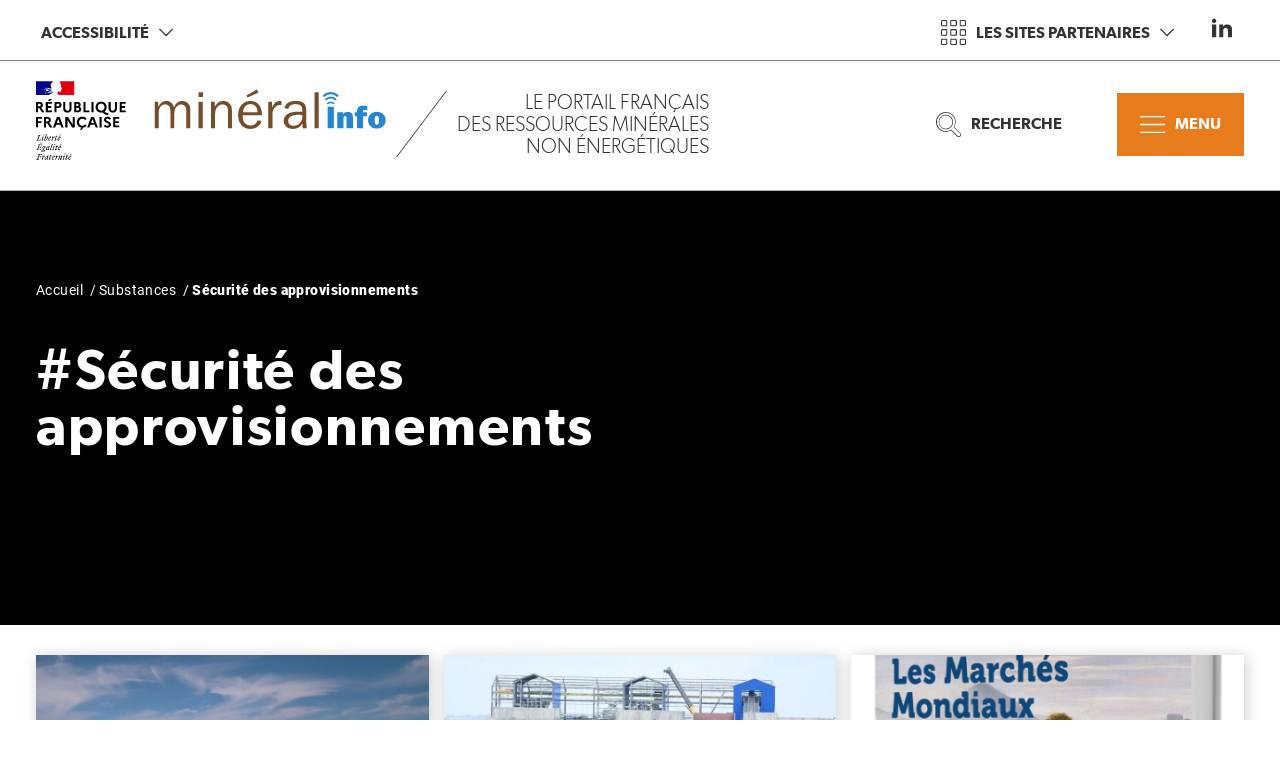

--- FILE ---
content_type: text/html; charset=UTF-8
request_url: https://mineralinfo.fr/fr/tag/securite-des-approvisionnements
body_size: 130693
content:
<!DOCTYPE html>
<html lang="fr" dir="ltr" prefix="og: https://ogp.me/ns#">
  <head>
    <meta charset="utf-8" />
<script>var _paq = _paq || [];(function(){var u=(("https:" == document.location.protocol) ? "https://wwwstats.brgm.fr/" : "http://wwwstats.brgm.fr/");_paq.push(["setSiteId", "63"]);_paq.push(["setTrackerUrl", u+"matomo.php"]);if (!window.matomo_search_results_active) {_paq.push(["trackPageView"]);}_paq.push(["setIgnoreClasses", ["no-tracking","colorbox"]]);_paq.push(["enableLinkTracking"]);var d=document,g=d.createElement("script"),s=d.getElementsByTagName("script")[0];g.type="text/javascript";g.defer=true;g.async=true;g.src=u+"matomo.js";s.parentNode.insertBefore(g,s);})();</script>
<link rel="canonical" href="https://mineralinfo.fr/fr/tag/securite-des-approvisionnements" />
<meta name="Generator" content="Drupal 10 (https://www.drupal.org)" />
<meta name="MobileOptimized" content="width" />
<meta name="HandheldFriendly" content="true" />
<meta name="viewport" content="width=device-width, initial-scale=1, maximum-scale=1" />
<script type="application/ld+json">{
    "@context": "https://schema.org",
    "@graph": [
        {
            "@type": "Organization",
            "@id": "https://mineralinfo.fr/fr",
            "name": "MineralInfo",
            "url": "https://mineralinfo.fr/fr",
            "telephone": "+33 (0)2 38 64 34 34",
            "address": {
                "@type": "PostalAddress",
                "streetAddress": "3 avenue Claude-Guillemin - BP 36009",
                "addressLocality": "Orléans Cedex 2",
                "postalCode": "45060",
                "addressCountry": "France"
            }
        }
    ]
}</script>
<link rel="icon" href="/core/misc/favicon.ico" type="image/vnd.microsoft.icon" />
<link rel="alternate" hreflang="fr" href="https://mineralinfo.fr/fr/tag/securite-des-approvisionnements" />

    <title>Sécurité des approvisionnements | MineralInfo</title>
    <link rel="stylesheet" media="all" href="/themes/contrib/stable/css/core/components/progress.module.css?t8qz9p" />
<link rel="stylesheet" media="all" href="/themes/contrib/stable/css/core/components/ajax-progress.module.css?t8qz9p" />
<link rel="stylesheet" media="all" href="/themes/contrib/stable/css/system/components/align.module.css?t8qz9p" />
<link rel="stylesheet" media="all" href="/themes/contrib/stable/css/system/components/fieldgroup.module.css?t8qz9p" />
<link rel="stylesheet" media="all" href="/themes/contrib/stable/css/system/components/container-inline.module.css?t8qz9p" />
<link rel="stylesheet" media="all" href="/themes/contrib/stable/css/system/components/clearfix.module.css?t8qz9p" />
<link rel="stylesheet" media="all" href="/themes/contrib/stable/css/system/components/details.module.css?t8qz9p" />
<link rel="stylesheet" media="all" href="/themes/contrib/stable/css/system/components/hidden.module.css?t8qz9p" />
<link rel="stylesheet" media="all" href="/themes/contrib/stable/css/system/components/item-list.module.css?t8qz9p" />
<link rel="stylesheet" media="all" href="/themes/contrib/stable/css/system/components/js.module.css?t8qz9p" />
<link rel="stylesheet" media="all" href="/themes/contrib/stable/css/system/components/nowrap.module.css?t8qz9p" />
<link rel="stylesheet" media="all" href="/themes/contrib/stable/css/system/components/position-container.module.css?t8qz9p" />
<link rel="stylesheet" media="all" href="/themes/contrib/stable/css/system/components/reset-appearance.module.css?t8qz9p" />
<link rel="stylesheet" media="all" href="/themes/contrib/stable/css/system/components/resize.module.css?t8qz9p" />
<link rel="stylesheet" media="all" href="/themes/contrib/stable/css/system/components/system-status-counter.css?t8qz9p" />
<link rel="stylesheet" media="all" href="/themes/contrib/stable/css/system/components/system-status-report-counters.css?t8qz9p" />
<link rel="stylesheet" media="all" href="/themes/contrib/stable/css/system/components/system-status-report-general-info.css?t8qz9p" />
<link rel="stylesheet" media="all" href="/themes/contrib/stable/css/system/components/tablesort.module.css?t8qz9p" />
<link rel="stylesheet" media="all" href="/themes/contrib/stable/css/views/views.module.css?t8qz9p" />
<link rel="stylesheet" media="all" href="/modules/contrib/extlink/css/extlink.css?t8qz9p" />
<link rel="stylesheet" media="all" href="/modules/contrib/paragraphs/css/paragraphs.unpublished.css?t8qz9p" />
<link rel="stylesheet" media="all" href="/modules/contrib/simple_popup_blocks/css/simple_popup_blocks.css?t8qz9p" />
<link rel="stylesheet" media="all" href="/modules/contrib/tacjs/assets/vendor/tarteaucitron.js/css/tarteaucitron.css?t8qz9p" />
<link rel="stylesheet" media="all" href="/themes/custom/brgm_theme/assets/css/select2.css?t8qz9p" />
<link rel="stylesheet" media="all" href="/themes/custom/brgm_theme/assets/css/critical.css?t8qz9p" />
<link rel="stylesheet" media="all" href="/themes/custom/brgm_theme/assets/css/main.css?t8qz9p" />
<link rel="stylesheet" media="print" href="/themes/custom/brgm_theme/assets/css/print.css?t8qz9p" />
<link rel="stylesheet" media="all" href="/themes/custom/brgm_theme/assets/css/theming.default.css?t8qz9p" />
<link rel="stylesheet" media="all" href="/themes/custom/mineralinfo_theme/assets/css/critical.css?t8qz9p" />
<link rel="stylesheet" media="all" href="/themes/custom/mineralinfo_theme/assets/css/main.css?t8qz9p" />
<link rel="stylesheet" media="all" href="/themes/custom/mineralinfo_theme/assets/css/theming.css?t8qz9p" />

    
  </head>
  <body>
        <a href="#main-content" class="visually-hidden focusable">
      Aller au contenu principal
    </a>
    
      <div class="dialog-off-canvas-main-canvas" data-off-canvas-main-canvas>
    <div class="global-wrapper">
  <!--[if lt IE 10]>
  <div class="browsehappy">
    <div class="site-content">
      <p>Vous utilisez un <strong>ancien</strong> navigateur. Ce site risque de ne pas s'afficher correctement. <a href="http://browsehappy.com/">Mettez à jour votre navigateur</a> pour améliorer votre expérience.</p>
    </div>
  </div>
  <![endif]-->

  
  <header role='banner'  class="page-header-wrapper -header-white">
    <section class="header-top">
      <div class="site-content">
        <div class="header-wrapper">
          <!-- Accessibility -->
          <div class="bk-btn-with-submenu">
            <button type="button" class="btn -ir -no-border js-toggle-sub-menu" aria-expanded="false">
              Accessibilité
              <span class="icon-chevron-down"></span>
            </button>
            <div class="sub-menu">
              <button type="button" class="btn -no-border js-close-sub-menu focus-first-item"><span class="icon-close"></span></button>
              
        <div class="bk-tooltip-img__wrapper">
  <picture>
    <source data-srcset="https://mineralinfo.fr/sites/default/files/styles/menu_background_image/public/images/2022-10/LM030006_drak_0.jpg.webp" srcset="#" media="(min-width: 768px)">
    <source data-srcset="https://mineralinfo.fr/sites/default/files/styles/menu_background_image__mobile/public/images/2022-10/LM030006_drak_0.jpg.webp" srcset="#" media="(max-width: 768px)">
    <img  loading="lazy" title="Le principal minerai présent sur le site de la mine de Salsigne, qui affleure à la surface, est de l’arsénopyrite riche en fer, en souffre et en arsenic (de 7 à 20% par tonne) et contenant quelques grammes d’or par tonne (Aude, 2012). - © Laurent Mignaux - Terra" alt="Mine de Salsigne" class="of-cover lazy" data-src="https://mineralinfo.fr/sites/default/files/styles/menu_background_image/public/images/2022-10/LM030006_drak_0.jpg.webp" width="1920" height="950" src="#">
  </picture>

<img class='of-cover original' data-src="https://mineralinfo.fr/sites/default/files/styles/popin_zoom/public/images/2022-10/LM030006_drak_0.jpg.webp" width="1600" height="1064" >

  <div class="bk-tooltip-img js-tooltip-img">
    <button class="js-tooltip-img-btn" aria-expanded="false" data-content="&lt;p&gt;Le principal minerai présent sur le site de la mine de Salsigne, qui affleure à la surface, est de l’arsénopyrite riche en fer, en souffre et en arsenic (de 7 à 20% par tonne) et contenant quelques grammes d’or par tonne (Aude, 2012).&lt;/p&gt;
&lt;p&gt;© Laurent Mignaux - Terra&lt;/p&gt;
"><span class="icon-info"></span></button>
  </div>
</div>

  
              <div class="sub-menu-wrapper">
                <div class="site-content">
                  <div class="bk-access-actions">
  <button class="btn-contrast js-toggle-contrast" type="button" title="Modifier le contraste">
    <span class="text">Modifier le contraste</span>
    <span class="icon-contraste"></span>
  </button>

  <div class="font-size-section">
    <div class="text">Modifier la taille du texte</div>
    <ul class="js-fz-btns" data-min="10" data-max="24" data-selector=".page-content-wrapper">
      <li><button type="button" data-action="decrease" class="icon-minus" title="Decrease"><span class="out">Decrease</span></button></li>
      <li><button type="button" data-action="reset" class="ico-a -big" title="Reset"><span class="out">Reset</span></button></li>
      <li><button type="button" data-action="increase" class="icon-plus" title="Increase"><span class="out">Increase</span></button></li>
    </ul>
  </div>

      <div class="btn-wrapper-center">
      <a href="/fr/accessibilite-du-site" class="btn -xl -white focus-last-item" hreflang="fr">Accessibilité du site</a>
    </div>
  </div>
                </div>
              </div>
            </div>
          </div>

          
          <!-- BRGM on the web -->
                      <div class="ml-auto bk-btn-with-submenu">
              <button type="button" class="btn -ir -il -no-border js-toggle-sub-menu js-btn-on-the-web" aria-expanded="false">
                
          <svg xmlns="http://www.w3.org/2000/svg" xmlns:xlink="http://www.w3.org/1999/xlink" version="1.1" id="Calque_1" x="0px" y="0px" viewBox="0 0 32 32" style="enable-background:new 0 0 32 32;" xml:space="preserve">
<style type="text/css">
	.st0{fill:currentColor;}
</style>
<path d="M18.6,32h-5.1c-1,0-1.8-0.8-1.8-1.8v-4.5c0-1,0.8-1.8,1.8-1.8h5.1c1,0,1.8,0.8,1.8,1.8v4.5C20.3,31.2,19.5,32,18.6,32  L18.6,32L18.6,32z M13.4,25.3L13.4,25.3c-0.2,0-0.4,0.2-0.4,0.4v4.5c0,0.2,0.2,0.4,0.4,0.4l0,0h5.1c0.2,0,0.4-0.2,0.4-0.4l0,0v-4.5  c0-0.2-0.2-0.4-0.4-0.4l0,0l0,0L13.4,25.3z"></path>
<path d="M18.6,8h-5.1c-1,0-1.8-0.8-1.8-1.8V1.8c0-1,0.8-1.8,1.8-1.8h5.1c1,0,1.8,0.8,1.8,1.8v4.5v0C20.3,7.3,19.5,8,18.6,8L18.6,8  L18.6,8z M13.4,1.3L13.4,1.3c-0.2,0-0.4,0.2-0.4,0.4v4.5l0,0c0,0.2,0.2,0.4,0.4,0.4h5.1c0.2,0,0.4-0.2,0.4-0.4l0,0l0,0V1.8  c0-0.2-0.2-0.4-0.4-0.4l0,0l0,0L13.4,1.3z"></path>
<path d="M6.3,20.3H1.8c-1,0-1.8-0.8-1.8-1.8v-5.1c0-1,0.8-1.8,1.8-1.8h4.5c1,0,1.8,0.8,1.8,1.8v5.1C8,19.5,7.3,20.3,6.3,20.3  L6.3,20.3z M1.8,13c-0.2,0-0.4,0.2-0.4,0.4l0,0v5.1c0,0.2,0.2,0.4,0.4,0.4l0,0h4.5c0.2,0,0.4-0.2,0.4-0.4v-5.1l0,0  c0-0.2-0.2-0.4-0.4-0.4l0,0L1.8,13z"></path>
<path d="M30.2,8h-4.5c-1,0-1.8-0.8-1.8-1.8V1.8c0-1,0.8-1.8,1.8-1.8h4.5c1,0,1.8,0.8,1.8,1.8v4.5v0C32,7.2,31.2,8,30.2,8L30.2,8  L30.2,8z M25.7,1.3L25.7,1.3c-0.2,0-0.4,0.2-0.4,0.4v4.5l0,0c0,0.2,0.2,0.4,0.4,0.4h4.5c0.2,0,0.4-0.2,0.4-0.4l0,0l0,0V1.8  c0-0.2-0.2-0.4-0.4-0.4l0,0l0,0L25.7,1.3z"></path>
<path d="M18.6,20.3h-5.1c-1,0-1.8-0.8-1.8-1.8v-5.1c0-1,0.8-1.8,1.8-1.8h5.1c1,0,1.8,0.8,1.8,1.8v5.1C20.3,19.5,19.5,20.3,18.6,20.3  L18.6,20.3L18.6,20.3z M13.4,13c-0.2,0-0.4,0.2-0.4,0.4l0,0v5.1c0,0.2,0.2,0.4,0.4,0.4l0,0h5.1l0,0c0.2,0,0.4-0.2,0.4-0.4v-5.1  c0-0.2-0.2-0.4-0.4-0.4l0,0L13.4,13z"></path>
<path d="M30.2,32h-4.5c-1,0-1.8-0.8-1.8-1.8v-4.5c0-1,0.8-1.8,1.8-1.8h4.5c1,0,1.8,0.8,1.8,1.8v4.5C32,31.2,31.2,32,30.2,32L30.2,32  z M25.7,25.3L25.7,25.3c-0.2,0-0.4,0.2-0.4,0.4v4.5c0,0.2,0.2,0.4,0.4,0.4l0,0h4.5c0.2,0,0.4-0.2,0.4-0.4l0,0v-4.5  c0-0.2-0.2-0.4-0.4-0.4l0,0l0,0L25.7,25.3z"></path>
<path d="M30.2,20.3h-4.5c-1,0-1.8-0.8-1.8-1.8v-5.1c0-1,0.8-1.8,1.8-1.8h4.5c1,0,1.8,0.8,1.8,1.8v5.1C32,19.5,31.2,20.3,30.2,20.3  L30.2,20.3z M25.7,13c-0.2,0-0.4,0.2-0.4,0.4l0,0v5.1c0,0.2,0.2,0.4,0.4,0.4l0,0h4.5l0,0c0.2,0,0.4-0.2,0.4-0.4v-5.1  c0-0.2-0.2-0.4-0.4-0.4l0,0L25.7,13z"></path>
<path d="M6.3,32H1.8c-1,0-1.8-0.8-1.8-1.8v-4.5c0-1,0.8-1.8,1.8-1.8h4.5c1,0,1.8,0.8,1.8,1.8v4.5C8,31.2,7.2,32,6.3,32L6.3,32z   M1.8,25.3L1.8,25.3c-0.2,0-0.4,0.2-0.4,0.4v4.5c0,0.2,0.2,0.4,0.4,0.4l0,0h4.5c0.2,0,0.4-0.2,0.4-0.4l0,0l0,0v-4.5  c0-0.2-0.2-0.4-0.4-0.4l0,0L1.8,25.3z"></path>
<path d="M6.3,8H1.8C0.8,8,0,7.3,0,6.3V1.8C0,0.8,0.8,0,1.8,0h4.5c0,0,0,0,0,0C7.3,0,8,0.8,8,1.8v4.5v0C8,7.3,7.3,8,6.3,8L6.3,8  L6.3,8z M1.8,1.3L1.8,1.3c-0.2,0-0.4,0.2-0.4,0.4v4.5l0,0c0,0.2,0.2,0.4,0.4,0.4h4.5c0.2,0,0.4-0.2,0.4-0.4l0,0l0,0V1.8  c0-0.2-0.2-0.4-0.4-0.4l0,0L1.8,1.3z"></path>
</svg>
    
                <span class="text">Les sites partenaires</span>
                <span class="icon-chevron-down"></span>
              </button>
              <div class="sub-menu">
                <button type="button" class="btn -no-border js-close-sub-menu focus-first-item"><span class="icon-close"></span></button>
                
        <div class="bk-tooltip-img__wrapper">
  <picture>
    <source data-srcset="https://mineralinfo.fr/sites/default/files/styles/menu_background_image/public/images/2022-10/LM030006_drak_0.jpg.webp" srcset="#" media="(min-width: 768px)">
    <source data-srcset="https://mineralinfo.fr/sites/default/files/styles/menu_background_image__mobile/public/images/2022-10/LM030006_drak_0.jpg.webp" srcset="#" media="(max-width: 768px)">
    <img  loading="lazy" title="Le principal minerai présent sur le site de la mine de Salsigne, qui affleure à la surface, est de l’arsénopyrite riche en fer, en souffre et en arsenic (de 7 à 20% par tonne) et contenant quelques grammes d’or par tonne (Aude, 2012). - © Laurent Mignaux - Terra" alt="Mine de Salsigne" class="of-cover lazy" data-src="https://mineralinfo.fr/sites/default/files/styles/menu_background_image/public/images/2022-10/LM030006_drak_0.jpg.webp" width="1920" height="950" src="#">
  </picture>

<img class='of-cover original' data-src="https://mineralinfo.fr/sites/default/files/styles/popin_zoom/public/images/2022-10/LM030006_drak_0.jpg.webp" width="1600" height="1064" >

  <div class="bk-tooltip-img js-tooltip-img">
    <button class="js-tooltip-img-btn" aria-expanded="false" data-content="&lt;p&gt;Le principal minerai présent sur le site de la mine de Salsigne, qui affleure à la surface, est de l’arsénopyrite riche en fer, en souffre et en arsenic (de 7 à 20% par tonne) et contenant quelques grammes d’or par tonne (Aude, 2012).&lt;/p&gt;
&lt;p&gt;© Laurent Mignaux - Terra&lt;/p&gt;
"><span class="icon-info"></span></button>
  </div>
</div>

  
                <div class="sub-menu-wrapper">
                  <div class="site-content">
                    <div class="bk-on-the-web js-bk-on-the-web">
  <!-- GRID -->
  <div class="otw-left">
    <div class="grid -m-gutter">
            
          <div class="grid__cell 1/3 1/2--tablet">
      <a href="https://www.ecologie.gouv.fr"  class="paragraph paragraph--type--site-top-header paragraph--view-mode--top-header-one-column bk-on-the-web-thumbnail">
                        <div class="thumbnail-image" style="background-image: url('/sites/default/files/styles/top_header_one_column/public/images/2021-01/panneaux_photovoltaiques_cd-te-nrel.jpg?h=2075fdba');"></div>
                <div class="thumbnail-overlay"></div>
                  <div class="thumbnail-content">
            <div class="thumbnail-title">
            <div>MTECT</div>
      </div>            <div class="thumbnail-text">
            <div>Ministère de la Transition Ecologique et de la Cohésion des Territoires</div>
      </div>          </div>
                    </a>
  </div>
          <div class="grid__cell 1/3 1/2--tablet">
      <a href="https://www.enseignementsup-recherche.gouv.fr/"  class="paragraph paragraph--type--site-top-header paragraph--view-mode--top-header-one-column bk-on-the-web-thumbnail">
                        <div class="thumbnail-image" style="background-image: url('/sites/default/files/styles/top_header_one_column/public/images/2020-11/necker_950x245.jpg?h=06659a9a');"></div>
                <div class="thumbnail-overlay"></div>
                  <div class="thumbnail-content">
            <div class="thumbnail-title">
            <div>MESR</div>
      </div>            <div class="thumbnail-text">
            <div>Ministère de l&#039;Enseignement supérieur et de la Recherche</div>
      </div>          </div>
                    </a>
  </div>
          <div class="grid__cell 1/3 1/2--tablet">
      <a href="https://www.diplomatie.gouv.fr"  class="paragraph paragraph--type--site-top-header paragraph--view-mode--top-header-one-column bk-on-the-web-thumbnail">
                        <div class="thumbnail-image" style="background-image: url('/sites/default/files/styles/top_header_one_column/public/images/2021-04/59dbe2a4e038b6f72b73e1e11f0558.jpg?h=a955cd85');"></div>
                <div class="thumbnail-overlay"></div>
                  <div class="thumbnail-content">
            <div class="thumbnail-title">
            <div>MEAE</div>
      </div>            <div class="thumbnail-text">
            <div>Ministère de l&#039;Europe et des Affaires étrangères</div>
      </div>          </div>
                    </a>
  </div>
          <div class="grid__cell 1/3 1/2--tablet">
      <a href="https://www.brgm.fr"  class="paragraph paragraph--type--site-top-header paragraph--view-mode--top-header-one-column bk-on-the-web-thumbnail">
                        <div class="thumbnail-image" style="background-image: url('/sites/default/files/styles/top_header_one_column/public/images/2020-11/P1050450.jpg?h=34bbd072');"></div>
                <div class="thumbnail-overlay"></div>
                  <div class="thumbnail-content">
            <div class="thumbnail-title">
            <div>BRGM</div>
      </div>            <div class="thumbnail-text">
            <div>Service géologique national</div>
      </div>          </div>
                    </a>
  </div>
          <div class="grid__cell 1/3 1/2--tablet">
      <a href="https://lasim.org/"  class="paragraph paragraph--type--site-top-header paragraph--view-mode--top-header-one-column bk-on-the-web-thumbnail">
                        <div class="thumbnail-image" style="background-image: url('/sites/default/files/styles/top_header_one_column/public/images/2021-10/1200px-Logo_sim_2020.svg.png?h=895ea3c2');"></div>
                <div class="thumbnail-overlay"></div>
                  <div class="thumbnail-content">
            <div class="thumbnail-title">
            <div>SIM</div>
      </div>            <div class="thumbnail-text">
            <div>Société de l&#039;Industrie Minérale</div>
      </div>          </div>
                    </a>
  </div>
          <div class="grid__cell 1/3 1/2--tablet">
      <a href="https://www.geosoc.fr"  class="paragraph paragraph--type--site-top-header paragraph--view-mode--top-header-one-column bk-on-the-web-thumbnail">
                        <div class="thumbnail-image" style="background-image: url('/sites/default/files/styles/top_header_one_column/public/images/2021-10/SGF.png?h=e51052eb');"></div>
                <div class="thumbnail-overlay"></div>
                  <div class="thumbnail-content">
            <div class="thumbnail-title">
            <div>SGF</div>
      </div>            <div class="thumbnail-text">
            <div>Société Géologique de France</div>
      </div>          </div>
                    </a>
  </div>
    
    </div>
  </div>

  <!-- LIST -->
      <div class="otw-right">
      <div class="bk-on-the-web-listing">
        <div class="listing-title">Autres sites web</div>
        
<ul class="listing-list">
              <li>
      <a href="https://www.a3m-asso.fr"  class="theming-color-hover">Alliance des Minerais, Minéraux et Métaux (A3M)</a>
    </li>
              <li>
      <a href="https://www.mi-france.fr/"  class="theming-color-hover">Minéraux Industriels de France (MI-France)</a>
    </li>
              <li>
      <a href="https://www.unicem.fr/"  class="theming-color-hover">Union Nationale des Industries de Carrières et Matériaux de Construction (UNICE…</a>
    </li>
              <li>
      <a href="https://www.ofremi.fr/fr"  class="theming-color-hover">L&#039;Observatoire français des ressources minérales pour les filières industrielle…</a>
    </li>
  </ul>

              </div>
    </div>
  </div>
                  </div>
                </div>
              </div>
            </div>
          
          <!-- Social network -->
          <div class="bk-social-network">
            
  <ul class="social-network-list">
          <li>
        
  <a
    href="https://www.linkedin.com/company/mineralinfo/"
     class="paragraph paragraph--type--social-network paragraph--view-mode--default social-item" title="LinkedIn"
    style="color: #0077B5"  >
          
      <svg xmlns="http://www.w3.org/2000/svg" xmlns:xlink="http://www.w3.org/1999/xlink" version="1.1" id="Calque_1" x="0px" y="0px" viewBox="0 0 500 464.3" style="enable-background:new 0 0 500 464.3;" xml:space="preserve">
<style type="text/css">
	.st0{fill:currentColor;}
</style>
<path style="fill-rule:evenodd;clip-rule:evenodd;" d="M178.6,142.9h98.8v50.6h1.4c13.8-24.7,47.4-50.6,97.6-50.6  c104.3,0,123.6,64.9,123.6,149.4v172H397V311.8c0-36.4-0.8-83.2-53.6-83.2c-53.6,0-61.9,39.6-61.9,80.5v155.2H178.6V142.9  L178.6,142.9z M107.2,53.6c0,29.6-24,53.6-53.6,53.6S0,83.1,0,53.6C0,24,24,0,53.6,0S107.2,24,107.2,53.6z M0,142.9h107.2v321.4H0  V142.9z"></path>
</svg>
  
      </a>

      </li>
      </ul>

          </div>
        </div>
      </div>
    </section>

    <section class="header-bottom">
      <div class="site-content">
        <div class="header-wrapper">
          <!-- Main logo -->
          <div class="header-logo ">
            <a href="https://mineralinfo.fr/fr">
              <img alt="logo état mineralInfo" title="MineralInfo" class="main-logo" data-src="/sites/default/files/logos/2021-04/logo-mineralinfo-etat-couleurs.svg" height="79" width="64" src="/sites/default/files/logos/2021-04/logo-mineralinfo-etat-couleurs.svg" />

            </a>
          </div>
          

          <!-- Title and partners logo -->
                    <div class="wrapper-oblique-line">
            <div class="header-title">
              <div class="title-sentence-1">
            <div>Le portail français</div>
      </div>
              <div class="title-sentence-2">
            <div>des ressources minérales</div>
      </div>
              <div class="title-sentence-3">
            <div>non énergétiques</div>
      </div>
            </div>
            <div class="header-logo ">
              
            </div>
          </div>
          
          <!-- Search -->
                      <div class="bk-btn-with-submenu ml-auto tablet-hidden">
              <button type="button" class="btn -il -no-border js-toggle-sub-menu" aria-expanded="false">
                
      <svg xmlns="http://www.w3.org/2000/svg" xmlns:xlink="http://www.w3.org/1999/xlink" version="1.1" id="Calque_1" x="0px" y="0px" viewBox="0 0 32 32" style="enable-background:new 0 0 32 32;" xml:space="preserve">
<style type="text/css">
	.st0{fill:currentColor;}
</style>
<path d="M7.2,5.4c-4.1,3-5,8.8-2.1,12.9c1.4,2,3.6,3.3,6.1,3.8c0.5,0.1,0.9,0.1,1.5,0.1c2,0,3.9-0.6,5.4-1.8  c0.8-0.6,1.5-1.3,2.1-2.1c2.3-3.3,2.3-7.6,0-10.9C17.1,3.3,11.3,2.3,7.2,5.4z M19.3,17.8c-0.5,0.7-1.2,1.4-1.9,1.9  c-1.9,1.3-4.1,1.9-6.3,1.5s-4.2-1.5-5.5-3.4c-2.7-3.8-1.8-9,2-11.8c1.5-1.1,3.3-1.6,4.9-1.6c2.6,0,5.2,1.2,6.8,3.5  C21.6,10.9,21.6,14.9,19.3,17.8L19.3,17.8z"></path>
<path d="M31.4,27.4L31.4,27.4l-8.1-8.2c1.3-2,1.9-4.3,1.9-6.7C25.2,5.6,19.6,0,12.5,0C5.6,0,0,5.6,0,12.7s5.6,12.7,12.5,12.7l0,0  c2.3,0,4.7-0.7,6.7-1.9l7.9,7.9c0.6,0.6,1.3,0.8,2,0.8s1.4-0.2,2-0.8C32.2,30.2,32.4,28.6,31.4,27.4L31.4,27.4z M30.6,30.6  c-0.8,0.8-2.1,0.8-2.8,0l-8.4-8.3l-0.2,0.2c-1.9,1.3-4.1,2-6.4,2c-6.4,0-11.7-5.3-11.7-11.8c0-6.4,5.3-11.7,11.7-11.7  s11.7,5.3,11.7,11.8c0,2.3-0.7,4.6-2,6.4l-0.1,0.1l8.3,8.3C31.4,28.6,31.4,29.9,30.6,30.6L30.6,30.6z"></path>
</svg>
  
                Recherche
              </button>
              <div class="sub-menu">
                <button type="button" class="btn -no-border js-close-sub-menu focus-first-item"><span class="icon-close"></span></button>
                                <div class="sub-menu-wrapper -search">
                  <div class="full-width top-search" style="background-image: url('https://mineralinfo.fr/sites/default/files/styles/menu_background_image/public/images/2022-10/LM030006_drak_0.jpg.webp');">
                    <div class="site-content">
                      <div class="bk-search-header js-search-header">
  <h3 class="title">
            <div>Rechercher dans MinéralInfo</div>
      </h3>
  <div class="bk-formulaire">
  <form class="searchbar-form js-form-parsley" data-drupal-selector="searchbar-form-2" action="/fr/tag/securite-des-approvisionnements" method="post" id="searchbar-form--2" accept-charset="UTF-8" data-parsley-error-message="* Please fill the required fields">
    <div class="1/1">
  
        <div class="js-form-item form-item js-form-type-search form-item-search js-form-item-search field-wrapper">
              <label class="out" for="edit-search--2">Search<span class="required-asterisk"></span></label>
  
                <div class="parsley-class-handler theming-color">
      <input class="placeholder js-searchbar form-search" data-delay="500" data-twig-suggestion="searchbar-form--2" data-drupal-selector="edit-search" type="search" id="edit-search--2" name="search" value="" size="60" maxlength="128" placeholder="Tapez votre requête..." />

    </div>
                  </div>
<div id="searchbar_autocomplete"></div>
</div>

<button class="js-searchbar-submit button js-form-submit form-submit btn -white focus-last-item" data-twig-suggestion="searchbar-form--2" data-drupal-selector="edit-submit" type="submit" id="edit-submit--5" name="op" value="OK">
  <span class="js-searchbar-submit-text">
    OK
    
  </span>
  <span class="js-preloader loader--search out"></span>
</button>
<input autocomplete="off" data-twig-suggestion="searchbar-form--2" data-drupal-selector="form-8q-t2wuimrw5ejcfjcx0sothqwrd6zl4x-8smah7zzo" type="hidden" name="form_build_id" value="form-8Q_t2WuimRw5EjcFjCx0soThQWrd6Zl4X_8SMaH7Zzo" />
<input data-twig-suggestion="searchbar-form--2" data-drupal-selector="edit-searchbar-form-2" type="hidden" name="form_id" value="searchbar_form" />


  </form>
</div>


 </div>
                    </div>
                  </div>

                  <div class="bk-formulaire">
  <form class="advanced-search-primary-filters-form js-form-parsley" data-drupal-selector="advanced-search-primary-filters-form" action="/fr/tag/securite-des-approvisionnements" method="post" id="advanced-search-primary-filters-form" accept-charset="UTF-8" data-parsley-error-message="* Please fill the required fields">
    <div class="bk-sub-search js-sub-search">
  <input autocomplete="off" data-twig-suggestion="advanced-search-primary-filters-form" data-drupal-selector="form-fhxc-tsskjuqj8crtgh-wfr7iyxtt8j4ocxondoic3g" type="hidden" name="form_build_id" value="form-fhxC_TssKJuqj8crtgH_wFR7IyXtt8J4OCXOnDOiC3g" />

  
  <input data-twig-suggestion="advanced-search-primary-filters-form" data-drupal-selector="edit-advanced-search-primary-filters-form" type="hidden" name="form_id" value="advanced_search_primary_filters_form" />

  <div class="full-width bg-white">
    <div class="site-content">
      <div class="bk-accordion -search">
        <a href="#" role="button" class="js-accordion accordion-header -white" aria-expanded="true">
          <div class="accordion-step">
            <div class="title">Recherche avancée spécifique dans les bases de données du BRGM</div>
            <div class="wrapper-subtitle">
              <span class="icon-info"></span>
              <h4 class="text like-h4">
                <p>Vous recherchez dans les bases de données des carrières et matériaux, gîtes et gisements et rapports de BRGM</p>

              </h4>
            </div>
          </div>
          <div class="arrow-btn">
            <span class="icon-chevron-up"></span>
          </div>
        </a>
        <div class="accordion-content ">
          <div class="search-form-large">
            <div class="1/1">
              
        <div class="js-form-item form-item js-form-type-textfield form-item-what js-form-item-what form-no-label">
              <label for="edit-what" class="visually-hidden">Your search<span class="required-asterisk"></span></label>
  
                <div class="parsley-class-handler theming-color">
      <input data-twig-suggestion="advanced-search-primary-filters-form" data-drupal-selector="edit-what" type="text" id="edit-what" name="what" value="" size="64" maxlength="64" placeholder="Your search" class="form-text" />

    </div>
                  </div>

            </div>
              <button class="btn -white focus-last-item button js-form-submit form-submit" data-twig-suggestion="advanced-search-primary-filters-form" data-drupal-selector="edit-submit" type="submit" id="edit-submit--3" name="op" value="OK">
    OK
    
  </button>

          </div>

          <div class="bk-accordion -search">
            <a href="#" role="button" class="js-accordion accordion-header -white " aria-expanded="false">
              <div class="accordion-step">
                <h4 class="text like-h4">
                  <p>Recherche avancée dans les bases de données : carrières et matériaux, gîtes et gisements et rapports de BRGM</p>

                </h4>
              </div>
              <div class="arrow-btn">
                <span class="icon-chevron-up"></span>
              </div>
            </a>
            <div class="accordion-content ">
              <form>
                <div class="grid custom-fields -radio-xs">
                  <div class="grid__cell 1/4 1/1--standard 1/1--tablet">
                    <div class="radio-check">
                      
  <div class="js-form-item form-item js-form-type-radio form-item-datas-bank js-form-item-datas-bank custom-fields">
      <div class="parsley-class-handler theming-color">
    <span class="radio-check -inline">
      <span>
        <input checked data-id="all-choices" data-twig-suggestion="advanced-search-primary-filters-form" data-drupal-selector="edit-datasource-all" type="radio" id="edit-datasource-all" name="datas-bank" class="form-radio" value="all" />

            <label for="edit-datasource-all" class="option">Sur toutes les sources<span class="required-asterisk"></span></label>
  
      </span>
    </span>
  </div>
      </div>


                    </div>
                  </div>
                  <div class="grid__cell 1/4 1/2--standard 1/1--tablet">
                    <div class="like-h4">Banques de données</div>
                    
  <div class="js-form-item form-item js-form-type-radio form-item-datas-bank js-form-item-datas-bank custom-fields">
      <div class="parsley-class-handler theming-color">
    <span class="radio-check -inline">
      <span>
        <input data-id="car-and-mat" data-twig-suggestion="advanced-search-primary-filters-form" data-drupal-selector="edit-datasource-carmat" type="radio" id="edit-datasource-carmat" name="datas-bank" class="form-radio" value="carmat" />

            <label for="edit-datasource-carmat" class="option">Carrières et matériaux<span class="required-asterisk"></span></label>
  
      </span>
    </span>
  </div>
      </div>


                    
  <div class="js-form-item form-item js-form-type-radio form-item-datas-bank js-form-item-datas-bank custom-fields">
      <div class="parsley-class-handler theming-color">
    <span class="radio-check -inline">
      <span>
        <input data-id="git-and-gis" data-twig-suggestion="advanced-search-primary-filters-form" data-drupal-selector="edit-datasource-armada" type="radio" id="edit-datasource-armada" name="datas-bank" class="form-radio" value="armada" />

            <label for="edit-datasource-armada" class="option">Gisements<span class="required-asterisk"></span></label>
  
      </span>
    </span>
  </div>
      </div>


                  </div>
                  <div class="grid__cell 1/4 1/2--standard 1/1--tablet">
                    <div class="like-h4">Documents</div>
                    
  <div class="js-form-item form-item js-form-type-radio form-item-datas-bank js-form-item-datas-bank custom-fields">
      <div class="parsley-class-handler theming-color">
    <span class="radio-check -inline">
      <span>
        <input data-id="reports" data-twig-suggestion="advanced-search-primary-filters-form" data-drupal-selector="edit-datasource-pmb" type="radio" id="edit-datasource-pmb" name="datas-bank" class="form-radio" value="pmb" />

            <label for="edit-datasource-pmb" class="option">Rapports<span class="required-asterisk"></span></label>
  
      </span>
    </span>
  </div>
      </div>


                  </div>
                </div>

                <div style="display: none;" data-id-radio="car-and-mat">
                  <div class="grid inputs-txt-wrapper">
                    <div class="grid__cell 1/2 1/2--standard 1/1--tablet">
                      
        <div class="js-form-item form-item js-form-type-textfield form-item-where-carmat js-form-item-where-carmat form-no-label field-wrapper">
              <label for="edit-where-carmat" class="visually-hidden">Où<span class="required-asterisk"></span></label>
  
                <div class="parsley-class-handler theming-color">
      <input data-twig-suggestion="advanced-search-primary-filters-form" data-drupal-selector="edit-where-carmat" type="text" id="edit-where-carmat" name="where_carmat" value="" size="64" maxlength="64" placeholder="Où" class="form-text" />

    </div>
                  </div>

                      
  <div class="js-form-item form-item js-form-type-select form-item-substances js-form-item-substances form-no-label field-wrapper">
          <label for="edit-substances" class="visually-hidden">Substances<span class="required-asterisk"></span></label>
  
        <span class="styled-select parsley-class-handler theming-color">
        <select data-twig-suggestion="advanced-search-primary-filters-form" data-drupal-selector="edit-substances" id="edit-substances" name="substances" class="form-select"><option value="" selected="selected" 
                        >-- Substances --</option><option value="0" 
                        >ROCHES NATURELLES EXPLOITEES</option><option value="1" 
                        >- Roches sédimentaires carbonatées</option><option value="2" 
                        >- Roches sédimentaires détritiques</option><option value="3" 
                        >- Roches magmatiques plutoniques</option><option value="4" 
                        >- Roches magmatiques volcaniques</option><option value="5" 
                        >- Roches métamorphiques</option><option value="6" 
                        >- Roches alluvionnaires ou d&#039;altération</option><option value="7" 
                        >- Autres roches (tourbes)</option><option value="8" 
                        >MINERAUX NATURELS EXPLOITES</option><option value="9" 
                        >- Argiles</option><option value="10" 
                        >-- Argiles indifférenciées</option><option value="11" 
                        >-- Argiles communes</option><option value="12" 
                        >-- Argiles spéciales (attapulgite, sépiolite, bentonite)</option><option value="13" 
                        >-- Argiles kaoliniques (et kaolins)</option><option value="14" 
                        >- Feldspaths et feldspathoïdes</option><option value="15" 
                        >- Micas</option><option value="16" 
                        >- Gypse</option><option value="17" 
                        >- Diatomite</option><option value="18" 
                        >- Talc</option><option value="19" 
                        >- Andalousite</option><option value="20" 
                        >- Barytine</option><option value="21" 
                        >- Silex chailles</option><option value="22" 
                        >- Quartz (Filonien)</option><option value="23" 
                        >STERILES D&#039;ANCIENNES EXPLOITATIONS</option></select>
  </span>
        </div>


                    </div>
                    <div class="grid__cell 1/2 1/2--standard 1/1--tablet">
                      
  <div class="js-form-item form-item js-form-type-select form-item-products js-form-item-products form-no-label field-wrapper">
          <label for="edit-products" class="visually-hidden">Produits<span class="required-asterisk"></span></label>
  
        <span class="styled-select parsley-class-handler theming-color">
        <select data-twig-suggestion="advanced-search-primary-filters-form" data-drupal-selector="edit-products" id="edit-products" name="products" class="form-select"><option value="" selected="selected" 
                        >-- Produits --</option><option value="0" 
                        >CONSTRUCTION, TRAVAUX PUBLICS</option><option value="1" 
                        >- GRANULATS</option><option value="2" 
                        >-- Nature de roche indéterminée</option><option value="3" 
                        >-- Concassés de roches massives</option><option value="4" 
                        >--- Nature de roche indéterminée</option><option value="5" 
                        >--- Roches sédimentaires carbonatées</option><option value="6" 
                        >--- Roches sédimentaires détritiques</option><option value="7" 
                        >--- Roches magmatiques plutoniques</option><option value="8" 
                        >--- Roches magmatiques volcaniques</option><option value="9" 
                        >--- Roches métamorphiques</option><option value="10" 
                        >-- Issus de roches alluvionnaires</option><option value="11" 
                        >-- Issus de roches meubres (hors alluvionnaires)</option><option value="12" 
                        >-- Marins</option><option value="13" 
                        >- ROCHES ORNEMENTALES ET DE CONSTRUCTION</option><option value="14" 
                        >-- Nature de roche indéterminée</option><option value="15" 
                        >-- Granites (s.l.)</option><option value="16" 
                        >-- Calcaires</option><option value="17" 
                        >-- Grès</option><option value="18" 
                        >-- Schistes (s.l.)</option><option value="19" 
                        >-- Laves</option><option value="20" 
                        >- LIANTS HYDRAULIQUES</option><option value="21" 
                        >-- Chaux</option><option value="22" 
                        >-- Ciments</option><option value="23" 
                        >-- Plâtres</option><option value="24" 
                        >- PRODUITS EN TERRE CUITE (TUILES, BRIQUES, ETC)</option><option value="25" 
                        >INDUSTRIE, AGRICULTURE, ENVIRONNEMENT</option><option value="26" 
                        >- Verrerie (verre-vitrage)</option><option value="27" 
                        >- Electronique-Electrique</option><option value="28" 
                        >- Pharmacie-Santé</option><option value="29" 
                        >- Chimie</option><option value="30" 
                        >- Papeterie-Emballage</option><option value="31" 
                        >- Céramiques</option><option value="32" 
                        >- Réfractaires</option><option value="33" 
                        >- Fonderie</option><option value="34" 
                        >- Colorants naturels</option><option value="35" 
                        >- Charges minérales</option><option value="36" 
                        >- Abrasifs</option><option value="37" 
                        >- Traitements agricoles (amendements, engrais, etc...)</option><option value="38" 
                        >- Traitements environnementaux (absorption, filtration, etc.)</option></select>
  </span>
        </div>


                      
        <div class="js-form-item form-item js-form-type-textfield form-item-document-number js-form-item-document-number form-no-label field-wrapper">
              <label for="edit-document-number" class="visually-hidden">Référence du document<span class="required-asterisk"></span></label>
  
                <div class="parsley-class-handler theming-color">
      <input data-twig-suggestion="advanced-search-primary-filters-form" data-drupal-selector="edit-document-number" aria-describedby="edit-document-number--description" type="text" id="edit-document-number" name="document_number" value="" size="64" maxlength="64" placeholder="Référence du document" class="form-text" />

    </div>
                  <div id="edit-document-number--description" class="description">
        ISBN, ISRN, report number
      </div>
          </div>

                    </div>
                  </div>
                </div>

                <div style="display: none;" data-id-radio="git-and-gis">
                  <div class="grid inputs-txt-wrapper">
                    <div class="grid__cell 1/2 1/2--standard 1/1--tablet">
                      
        <div class="js-form-item form-item js-form-type-textfield form-item-where-armada js-form-item-where-armada form-no-label field-wrapper">
              <label for="edit-where-armada" class="visually-hidden">Où<span class="required-asterisk"></span></label>
  
                <div class="parsley-class-handler theming-color">
      <input data-twig-suggestion="advanced-search-primary-filters-form" data-drupal-selector="edit-where-armada" type="text" id="edit-where-armada" name="where_armada" value="" size="64" maxlength="64" placeholder="Où" class="form-text" />

    </div>
                  </div>

                      
        <div class="js-form-item form-item js-form-type-textfield form-item-other-substance js-form-item-other-substance form-no-label field-wrapper">
              <label for="edit-other-substance" class="visually-hidden">Autre substance<span class="required-asterisk"></span></label>
  
                <div class="parsley-class-handler theming-color">
      <input data-twig-suggestion="advanced-search-primary-filters-form" data-drupal-selector="edit-other-substance" type="text" id="edit-other-substance" name="other_substance" value="" size="64" maxlength="64" placeholder="Autre substance" class="form-text" />

    </div>
                  </div>

                    </div>
                    <div class="grid__cell 1/2 1/2--standard 1/1--tablet">
                      
        <div class="js-form-item form-item js-form-type-textfield form-item-main-substance js-form-item-main-substance form-no-label field-wrapper">
              <label for="edit-main-substance" class="visually-hidden">Substance principale<span class="required-asterisk"></span></label>
  
                <div class="parsley-class-handler theming-color">
      <input data-twig-suggestion="advanced-search-primary-filters-form" data-drupal-selector="edit-main-substance" type="text" id="edit-main-substance" name="main_substance" value="" size="64" maxlength="64" placeholder="Substance principale" class="form-text" />

    </div>
                  </div>

                    </div>
                  </div>
                </div>

                <div style="display: none;" data-id-radio="reports">
                  <div class="grid inputs-txt-wrapper">
                    <div class="grid__cell 1/2 1/2--standard 1/1--tablet">
                      
        <div class="js-form-item form-item js-form-type-textfield form-item-where-pmb js-form-item-where-pmb form-no-label field-wrapper">
              <label for="edit-where-pmb" class="visually-hidden">Où<span class="required-asterisk"></span></label>
  
                <div class="parsley-class-handler theming-color">
      <input data-twig-suggestion="advanced-search-primary-filters-form" data-drupal-selector="edit-where-pmb" type="text" id="edit-where-pmb" name="where_pmb" value="" size="64" maxlength="64" placeholder="Où" class="form-text" />

    </div>
                  </div>

                    </div>
                    <div class="grid__cell 1/2 1/2--standard 1/1--tablet">
                      
        <div class="js-form-item form-item js-form-type-textfield form-item-document-number js-form-item-document-number form-no-label field-wrapper">
              <label for="edit-document-number" class="visually-hidden">Référence du document<span class="required-asterisk"></span></label>
  
                <div class="parsley-class-handler theming-color">
      <input data-twig-suggestion="advanced-search-primary-filters-form" data-drupal-selector="edit-document-number" aria-describedby="edit-document-number--description" type="text" id="edit-document-number" name="document_number" value="" size="64" maxlength="64" placeholder="Référence du document" class="form-text" />

    </div>
                  <div id="edit-document-number--description" class="description">
        ISBN, ISRN, report number
      </div>
          </div>

                    </div>
                  </div>
                </div>

                <div id="selected-datasource"><input data-twig-suggestion="advanced-search-primary-filters-form" data-drupal-selector="edit-selected-datasource" type="hidden" name="selected_datasource" value="" />
</div>
              </form>
            </div>
          </div>

                  </div>

                  <div class="btn-wrapper-center">
            <a href="/fr/page-daccueil/accueil" class="btn">Besoin d&#039;aide ?</a>
          </div>
              </div>
    </div>
  </div>
</div>

  </form>
</div>

                </div>
              </div>
            </div>
          
          <!-- I am -->
          
          <!-- Menu -->
          <div class="bk-btn-with-submenu">
            <button type="button" class="btn -il js-toggle-sub-menu btn-theming-color" aria-expanded="false">
              
      <svg xmlns="http://www.w3.org/2000/svg" xmlns:xlink="http://www.w3.org/1999/xlink" version="1.1" id="Calque_1" x="0px" y="0px" viewBox="0 0 47 32" style="enable-background:new 0 0 47 32;" xml:space="preserve">
<style type="text/css">
	.st0{fill:currentColor;}
</style>
<path d="M45.5,17.3H1.2c-0.7,0-1.3-0.5-1.3-1.3s0.5-1.3,1.3-1.3h44.3c0.7,0,1.3,0.5,1.3,1.3C46.9,16.8,46.2,17.3,45.5,17.3z"></path>
<path d="M45.5,2.5H1.2c-0.7,0-1.1-0.7-1.1-1.3s0.5-1.3,1.3-1.3h44.3c0.7,0,1.3,0.5,1.3,1.3S46.2,2.5,45.5,2.5z"></path>
<path d="M45.5,32.1H1.2c-0.7,0-1.3-0.5-1.3-1.3s0.5-1.3,1.3-1.3h44.3c0.7,0,1.3,0.5,1.3,1.3S46.2,32.1,45.5,32.1z"></path>
</svg>
  
              <span class="tablet-hidden">Menu</span>
            </button>
            <div class="sub-menu">
              <button type="button" class="btn -no-border js-close-sub-menu focus-first-item"><span class="icon-close"></span></button>
              
        <div class="bk-tooltip-img__wrapper">
  <picture>
    <source data-srcset="https://mineralinfo.fr/sites/default/files/styles/menu_background_image/public/images/2022-10/LM030006_drak_0.jpg.webp" srcset="#" media="(min-width: 768px)">
    <source data-srcset="https://mineralinfo.fr/sites/default/files/styles/menu_background_image__mobile/public/images/2022-10/LM030006_drak_0.jpg.webp" srcset="#" media="(max-width: 768px)">
    <img  loading="lazy" title="Le principal minerai présent sur le site de la mine de Salsigne, qui affleure à la surface, est de l’arsénopyrite riche en fer, en souffre et en arsenic (de 7 à 20% par tonne) et contenant quelques grammes d’or par tonne (Aude, 2012). - © Laurent Mignaux - Terra" alt="Mine de Salsigne" class="of-cover lazy" data-src="https://mineralinfo.fr/sites/default/files/styles/menu_background_image/public/images/2022-10/LM030006_drak_0.jpg.webp" width="1920" height="950" src="#">
  </picture>

<img class='of-cover original' data-src="https://mineralinfo.fr/sites/default/files/styles/popin_zoom/public/images/2022-10/LM030006_drak_0.jpg.webp" width="1600" height="1064" >

  <div class="bk-tooltip-img js-tooltip-img">
    <button class="js-tooltip-img-btn" aria-expanded="false" data-content="&lt;p&gt;Le principal minerai présent sur le site de la mine de Salsigne, qui affleure à la surface, est de l’arsénopyrite riche en fer, en souffre et en arsenic (de 7 à 20% par tonne) et contenant quelques grammes d’or par tonne (Aude, 2012).&lt;/p&gt;
&lt;p&gt;© Laurent Mignaux - Terra&lt;/p&gt;
"><span class="icon-info"></span></button>
  </div>
</div>

  
              <div class="sub-menu-wrapper">
                <div class="site-content">
                  <div class="bk-main-menu js-bk-main-menu">
  <div id="block-navigation-main">
  
    
</div>
  
<nav class="main-nav" role="navigation">
                <ul>
                  <li class="li-level-1 js-level">
            <div class="title-wrapper">
                                              <a href="/fr/ressources-minerales-france-gestion-0" class="theming-color-hover" data-drupal-link-system-path="node/622">Les ressources minérales en France et leur gestion</a>
                                            <button class="js-btn-expend"><span class="icon-chevron-up"></span></button>
                          </div>
                                        <div class='sublevel-wrapper'>
        <div class="site-content">
          <button class="sublevel-back js-sublevel-back theming-color">
            <span class="icon-chevron-up"></span>
            <span>Retour</span>
          </button>
          <div class="sublevel-title theming-color"><a href="/fr/ressources-minerales-france-gestion-0" data-drupal-link-system-path="node/622">Les ressources minérales en France et leur gestion</a></div>
          <ul class="sublevel-links">
                                        <li><a href="/fr/ressources-minerales-france-gestion/potentiel-du-sous-sol-francais-exploration" class="theming-color-hover" data-drupal-link-system-path="node/3">Potentiel du sous-sol français et exploration</a></li>
                                        <li><a href="/fr/ressources-minerales-france-gestion/exploitation-miniere-france" class="theming-color-hover" data-drupal-link-system-path="node/10">Exploitation minière en France</a></li>
                                        <li><a href="/fr/carrieres-france" class="theming-color-hover" data-drupal-link-system-path="node/26">Les carrières en France</a></li>
                                        <li><a href="/fr/ressources-minerales-france-gestion/activites-de-premiere-transformation" class="theming-color-hover" data-drupal-link-system-path="node/102">Les activités de première transformation</a></li>
                                        <li><a href="/fr/ressources-minerales-france-gestion/ressources-minerales-des-fonds-marins" class="theming-color-hover" data-drupal-link-system-path="node/580">Les ressources minérales des fonds marins</a></li>
                      </ul>
        </div>
      </div>
      
                      </li>
                  <li class="li-level-1 js-level">
            <div class="title-wrapper">
                                              <a href="/fr/securite-des-approvisionnements-pour-leconomie" class="theming-color-hover" data-drupal-link-system-path="node/74">Sécurité des approvisionnements pour l&#039;économie</a>
                                            <button class="js-btn-expend"><span class="icon-chevron-up"></span></button>
                          </div>
                                        <div class='sublevel-wrapper'>
        <div class="site-content">
          <button class="sublevel-back js-sublevel-back theming-color">
            <span class="icon-chevron-up"></span>
            <span>Retour</span>
          </button>
          <div class="sublevel-title theming-color"><a href="/fr/securite-des-approvisionnements-pour-leconomie" data-drupal-link-system-path="node/74">Sécurité des approvisionnements pour l&#039;économie</a></div>
          <ul class="sublevel-links">
                                        <li><a href="https://www.mineralinfo.fr/fr/crm-act-loi-sur-matieres-premieres-essentielles" class="theming-color-hover">Le CRM Act, la loi sur les matières premières essentielles</a></li>
                                        <li><a href="/fr/securite-des-approvisionnements-pour-leconomie/besoin-pour-leconomie-transition-energetique" class="theming-color-hover" data-drupal-link-system-path="node/28">Les besoins pour l&#039;économie et la transition énergétique</a></li>
                                        <li><a href="/fr/securite-des-approvisionnements-pour-leconomie/une-forte-dependance-aux-importations" class="theming-color-hover" data-drupal-link-system-path="node/105">Une forte dépendance aux importations</a></li>
                                        <li><a href="/fr/securite-des-approvisionnements-pour-leconomie/substances-critiques-strategiques" class="theming-color-hover" data-drupal-link-system-path="node/106">Substances critiques et stratégiques</a></li>
                                        <li><a href="/fr/securite-des-approvisionnements-pour-leconomie/clefs-danalyse-des-marches-de-metaux" class="theming-color-hover" data-drupal-link-system-path="node/107">Clefs d&#039;analyse des marchés des métaux</a></li>
                      </ul>
        </div>
      </div>
      
                      </li>
                  <li class="li-level-1 js-level">
            <div class="title-wrapper">
                                              <a href="/fr/approvisionement-responsable-ressources-minerales" class="theming-color-hover" data-drupal-link-system-path="node/111">Approvisionnement responsable en ressources minérales</a>
                                            <button class="js-btn-expend"><span class="icon-chevron-up"></span></button>
                          </div>
                                        <div class='sublevel-wrapper'>
        <div class="site-content">
          <button class="sublevel-back js-sublevel-back theming-color">
            <span class="icon-chevron-up"></span>
            <span>Retour</span>
          </button>
          <div class="sublevel-title theming-color"><a href="/fr/approvisionement-responsable-ressources-minerales" data-drupal-link-system-path="node/111">Approvisionnement responsable en ressources minérales</a></div>
          <ul class="sublevel-links">
                                        <li><a href="/fr/approvisionnement-responsable-ressources-minerales/extraction-responsable-france" class="theming-color-hover" data-drupal-link-system-path="node/108">Extraction responsable en France</a></li>
                                        <li><a href="/fr/approvisionnement-responsable-ressources-minerales/importations-responsables-durables" class="theming-color-hover" data-drupal-link-system-path="node/109">L&#039;approvisionnement responsable en matières premières importées</a></li>
                                        <li><a href="/fr/approvisionnement-responsable-ressources-minerales/devoir-de-diligence-relatif-aux-importations-dor" title="Minerais de conflit - importation d&#039;or, d&#039;étain, de tantale et de tungstène" class="theming-color-hover" data-drupal-link-system-path="node/258">Devoir de diligence relatif aux &quot;minerais de conflit&quot;</a></li>
                      </ul>
        </div>
      </div>
      
                      </li>
                  <li class="li-level-1 js-level">
            <div class="title-wrapper">
                                              <a href="/fr/economie-circulaire-recyclage" class="theming-color-hover" data-drupal-link-system-path="node/116">Economie circulaire et recyclage</a>
                                            <button class="js-btn-expend"><span class="icon-chevron-up"></span></button>
                          </div>
                                        <div class='sublevel-wrapper'>
        <div class="site-content">
          <button class="sublevel-back js-sublevel-back theming-color">
            <span class="icon-chevron-up"></span>
            <span>Retour</span>
          </button>
          <div class="sublevel-title theming-color"><a href="/fr/economie-circulaire-recyclage" data-drupal-link-system-path="node/116">Economie circulaire et recyclage</a></div>
          <ul class="sublevel-links">
                                        <li><a href="/fr/economie-circulaire-recyclage/economie-circulaire-ressources-minerales" class="theming-color-hover" data-drupal-link-system-path="node/112">Qu&#039;est-ce que l&#039;économie circulaire ?</a></li>
                                        <li><a href="/fr/economie-circulaire-recyclage/ressources-secondaires-france" class="theming-color-hover" data-drupal-link-system-path="node/114">Les ressources secondaires en France</a></li>
                      </ul>
        </div>
      </div>
      
                      </li>
                  <li class="li-level-1 js-level">
            <div class="title-wrapper">
                                              <a href="/fr/recherche-innovation-formation" class="theming-color-hover" data-drupal-link-system-path="node/606">Recherche innovation et formation</a>
                                            <button class="js-btn-expend"><span class="icon-chevron-up"></span></button>
                          </div>
                                        <div class='sublevel-wrapper'>
        <div class="site-content">
          <button class="sublevel-back js-sublevel-back theming-color">
            <span class="icon-chevron-up"></span>
            <span>Retour</span>
          </button>
          <div class="sublevel-title theming-color"><a href="/fr/recherche-innovation-formation" data-drupal-link-system-path="node/606">Recherche innovation et formation</a></div>
          <ul class="sublevel-links">
                                        <li><a href="/fr/recherche-innovation-formation/organismes-de-formation" class="theming-color-hover" data-drupal-link-system-path="node/450">Organismes de formation</a></li>
                                        <li><a href="/fr/recherche-innovation-formation/projets-de-rd-dans-domaine-des-ressources-minerales" class="theming-color-hover" data-drupal-link-system-path="node/448">Projets de R&amp;D sur les ressources minérales</a></li>
                                        <li><a href="/fr/recherche-innovation-formation/groupe-miroir-de-coordination-rd-innovation" class="theming-color-hover" data-drupal-link-system-path="node/449">Groupe miroir de coordination R&amp;D innovation</a></li>
                      </ul>
        </div>
      </div>
      
                      </li>
                  <li class="li-level-1 js-level">
            <div class="title-wrapper">
                                              <a href="/fr/acteurs" class="theming-color-hover" data-drupal-link-system-path="node/458">Les acteurs</a>
                                            <button class="js-btn-expend"><span class="icon-chevron-up"></span></button>
                          </div>
                                        <div class='sublevel-wrapper'>
        <div class="site-content">
          <button class="sublevel-back js-sublevel-back theming-color">
            <span class="icon-chevron-up"></span>
            <span>Retour</span>
          </button>
          <div class="sublevel-title theming-color"><a href="/fr/acteurs" data-drupal-link-system-path="node/458">Les acteurs</a></div>
          <ul class="sublevel-links">
                                        <li><a href="/fr/acteurs/administrations" class="theming-color-hover" data-drupal-link-system-path="node/452">Administrations</a></li>
                                        <li><a href="/fr/acteurs/conseil-general-de-leconomie" class="theming-color-hover" data-drupal-link-system-path="node/453">Conseil général de l’économie</a></li>
                                        <li><a href="/fr/acteurs/comite-pour-metaux-strategiques" class="theming-color-hover" data-drupal-link-system-path="node/454">Comité pour les métaux stratégiques</a></li>
                                        <li><a href="/fr/acteurs/comite-strategique-de-filiere" class="theming-color-hover" data-drupal-link-system-path="node/616">Comité stratégique de filière</a></li>
                                        <li><a href="/fr/acteurs/agences-publiques" class="theming-color-hover" data-drupal-link-system-path="node/455">Agences publiques</a></li>
                                        <li><a href="/fr/acteurs/federations-comites-professionnels" class="theming-color-hover" data-drupal-link-system-path="node/456">Fédérations et comités professionnels</a></li>
                                        <li><a href="/fr/acteurs/associations-savantes" class="theming-color-hover" data-drupal-link-system-path="node/457">Associations savantes</a></li>
                      </ul>
        </div>
      </div>
      
                      </li>
              </ul>
      
</nav>




  <div id="block-navigation-main-pictogram">
  
    
</div>
  
              <ul class="list-with-pictos">
                  
                                          
          
          
          <li>
            <a href=/fr/actualites  class="theming-color-hover">
              <span>
      <svg xmlns="http://www.w3.org/2000/svg" height="48" viewBox="0 0 24 24" width="48">
  <style type="text/css">
	.st0{fill:currentColor;}
</style>
  <path d="M0 0h24v24H0z" fill="none"></path>
  <path class="st0" d="M19 3H5c-1.1 0-2 .9-2 2v14c0 1.1.9 2 2 2h14c1.1 0 2-.9 2-2V5c0-1.1-.9-2-2-2zm-5 14H7v-2h7v2zm3-4H7v-2h10v2zm0-4H7V7h10v2z"></path>
</svg>
  </span>
              Actualités
            </a>
          </li>
                  
                                          
          
          
          <li>
            <a href=/fr/evenements-venir  class="theming-color-hover">
              <span>
      <svg xmlns="http://www.w3.org/2000/svg" viewBox="0 0 24 24" fill="black" width="48px" height="48px">
  <style type="text/css">
	.st0{fill:currentColor;}
</style>
  <path d="M0 0h24v24H0z" fill="none"></path>
  <path class="st0" d="M17 12h-5v5h5v-5zM16 1v2H8V1H6v2H5c-1.11 0-1.99.9-1.99 2L3 19c0 1.1.89 2 2 2h14c1.1 0 2-.9 2-2V5c0-1.1-.9-2-2-2h-1V1h-2zm3 18H5V8h14v11z"></path>
</svg>
  </span>
              Événements
            </a>
          </li>
                  
                                          
          
          
          <li>
            <a href=https://www.mineralinfo.fr/fr/substances  class="theming-color-hover">
              <span>
      <svg xmlns="http://www.w3.org/2000/svg" viewBox="0 0 24 24" fill="white" width="48px" height="48px">
  <style type="text/css">
	.st0{fill:currentColor;}
</style>
  <path d="M0 0h24v24H0z" fill="none"></path>
  <path class="st0" d="M10 12c-1.1 0-2 .9-2 2s.9 2 2 2 2-.9 2-2-.9-2-2-2zM6 8c-1.1 0-2 .9-2 2s.9 2 2 2 2-.9 2-2-.9-2-2-2zm0 8c-1.1 0-2 .9-2 2s.9 2 2 2 2-.9 2-2-.9-2-2-2zm12-8c1.1 0 2-.9 2-2s-.9-2-2-2-2 .9-2 2 .9 2 2 2zm-4 8c-1.1 0-2 .9-2 2s.9 2 2 2 2-.9 2-2-.9-2-2-2zm4-4c-1.1 0-2 .9-2 2s.9 2 2 2 2-.9 2-2-.9-2-2-2zm-4-4c-1.1 0-2 .9-2 2s.9 2 2 2 2-.9 2-2-.9-2-2-2zm-4-4c-1.1 0-2 .9-2 2s.9 2 2 2 2-.9 2-2-.9-2-2-2z"></path>
</svg>
  </span>
              Annuaire des substances
            </a>
          </li>
                  
                                          
          
          
          <li>
            <a href=https://www.mineralinfo.fr/fr/crm-act  class="theming-color-hover" title=" législation européenne sur les matières premières critiques">
              <span>
      <svg xmlns="http://www.w3.org/2000/svg" height="48" viewBox="0 0 24 24" width="48">
  <style type="text/css">
	.st0{fill:currentColor;}
</style>
  <path d="M0 0h24v24H0z" fill="none"></path>
  <path class="st0" d="M19 3H5c-1.1 0-2 .9-2 2v14c0 1.1.9 2 2 2h14c1.1 0 2-.9 2-2V5c0-1.1-.9-2-2-2zm-5 14H7v-2h7v2zm3-4H7v-2h10v2zm0-4H7V7h10v2z"></path>
</svg>
  </span>
              CRM Act
            </a>
          </li>
                  
                                          
          
          
          <li>
            <a href=https://www.mineralinfo.fr/fr/politique-nationale-des-ressources-des-usages-du-sous-sol  class="theming-color-hover">
              <span>
      <svg xmlns="http://www.w3.org/2000/svg" viewBox="0 0 24 24" fill="white" width="18px" height="18px">
  <path d="M0 0h24v24H0z" fill="none"></path>
  <path d="M19 3H5c-1.1 0-2 .9-2 2v14c0 1.1.9 2 2 2h14c1.1 0 2-.9 2-2V5c0-1.1-.9-2-2-2zm-5 14H7v-2h7v2zm3-4H7v-2h10v2zm0-4H7V7h10v2z"></path>
</svg>
  </span>
              Politique nationale - projet 2025
            </a>
          </li>
                  
                                          
          
          
          <li>
            <a href=/fr/ecomine  class="theming-color-hover">
              <span>
      <svg xmlns="http://www.w3.org/2000/svg" height="48" viewBox="0 0 24 24" width="48">
  <style type="text/css">
	.st0{fill:currentColor;}
</style>
  <g>
    <rect fill="none" height="48" width="48"></rect>
  </g>
  <g>
    <g>
      <path class="st0" d="M9,4v1.38c-0.83-0.33-1.72-0.5-2.61-0.5c-1.79,0-3.58,0.68-4.95,2.05l3.33,3.33h1.11v1.11c0.86,0.86,1.98,1.31,3.11,1.36 V15H6v3c0,1.1,0.9,2,2,2h10c1.66,0,3-1.34,3-3V4H9z M7.89,10.41V8.26H5.61L4.57,7.22C5.14,7,5.76,6.88,6.39,6.88 c1.34,0,2.59,0.52,3.54,1.46l1.41,1.41l-0.2,0.2c-0.51,0.51-1.19,0.8-1.92,0.8C8.75,10.75,8.29,10.63,7.89,10.41z M19,17 c0,0.55-0.45,1-1,1s-1-0.45-1-1v-2h-6v-2.59c0.57-0.23,1.1-0.57,1.56-1.03l0.2-0.2L15.59,14H17v-1.41l-6-5.97V6h8V17z"></path>
    </g>
  </g>
</svg>
  </span>
              Ecomine
            </a>
          </li>
                  
                                          
          
          
          <li>
            <a href=/fr/collection-mine-france  class="theming-color-hover">
              <span>
      <svg xmlns="http://www.w3.org/2000/svg" xmlns:xlink="http://www.w3.org/1999/xlink" version="1.1" id="Layer_1" x="0px" y="0px" viewBox="0 0 121.2 122.88" style="enable-background:new 0 0 121.2 122.88" xml:space="preserve">
  <style type="text/css">.st0{fill-rule:evenodd;clip-rule:evenodd;}</style>
  <g>
    <path class="st0" d="M66.17,24.52c9.78,12.13,14.55,26.46,13.93,39.58c-4.52-11.08-11.54-22.31-20.85-32.65l-3.12,3.12 c-0.35,0.35-0.93,0.35-1.28,0l-9.87-9.87c-0.35-0.35-0.35-0.93,0-1.28l3.03-3.03C37.4,11.2,25.96,4.37,14.75,0.13 c13.22-0.99,27.81,3.57,40.2,13.31l1.36-1.36c0.35-0.35,0.93-0.35,1.28,0l9.87,9.87c0.35,0.35,0.35,0.93,0,1.28L66.17,24.52 L66.17,24.52z M49.32,58.69v-4.05l19.11,2.04L49.32,58.69L49.32,58.69z M57.83,74.36l-2.87-2.87l14.96-12.07L57.83,74.36 L57.83,74.36z M111.77,35.18l2.32,5.02l-24.85,8.4L111.77,35.18L111.77,35.18z M92.26,20.63l5.19,1.91L85.82,46.05L92.26,20.63 L92.26,20.63z M102.7,57.6l18.5,11.47v53.81H25.73c19.44-19.44,46.04-25.61,61.42-52.24C92.99,60.52,91.01,49.7,102.7,57.6 L102.7,57.6z M44.6,27.81l7.99,7.99L9.64,78.76c-2.2,2.2-5.8,2.2-7.99,0l0,0c-2.2-2.2-2.2-5.8,0-7.99L44.6,27.81L44.6,27.81z"></path>
  </g>
</svg>
  </span>
              La mine en France
            </a>
          </li>
                  
                                          
          
          
          <li>
            <a href=/fr/donnees-sur-schemas-des-carrieres  class="theming-color-hover">
              <span>
      <svg xmlns="http://www.w3.org/2000/svg" viewBox="0 0 24 24" fill="white" width="48px" height="48px">
  <style type="text/css">
	.st0{fill:currentColor;}
</style>
  <path d="M0 0h24v24H0z" fill="none"></path>
  <path class="st0" d="M14 6l-3.75 5 2.85 3.8-1.6 1.2C9.81 13.75 7 10 7 10l-6 8h22L14 6z"></path>
</svg>
  </span>
              Les schémas des carrières
            </a>
          </li>
                  
                                          
                                
          
          <li>
            <a href=/fr/contacts  class="theming-color-hover focus-last-item">
              <span>
      <svg xmlns="http://www.w3.org/2000/svg" height="48" viewBox="0 0 24 24" width="48">
  <style type="text/css">
	.st0{fill:currentColor;}
</style>
  <path d="M0 0h24v24H0z" fill="none"></path>
  <path class="st0" d="M20 15.5c-1.25 0-2.45-.2-3.57-.57-.35-.11-.74-.03-1.02.24l-2.2 2.2c-2.83-1.44-5.15-3.75-6.59-6.59l2.2-2.21c.28-.26.36-.65.25-1C8.7 6.45 8.5 5.25 8.5 4c0-.55-.45-1-1-1H4c-.55 0-1 .45-1 1 0 9.39 7.61 17 17 17 .55 0 1-.45 1-1v-3.5c0-.55-.45-1-1-1zM19 12h2c0-4.97-4.03-9-9-9v2c3.87 0 7 3.13 7 7zm-4 0h2c0-2.76-2.24-5-5-5v2c1.66 0 3 1.34 3 3z"></path>
</svg>
  </span>
              Contacts
            </a>
          </li>
              </ul>
      




  <div class="main-nav mob-visible">
    <ul>
              <li class="li-level-1 js-level">
          <div class="title-wrapper js-btn-on-the-web-copied">
            <button class="js-btn-expend"><span class="icon-chevron-up"></span></button>
          </div>
          <div class="sublevel-wrapper">
            <div class="site-content">
              <button class="sublevel-back js-sublevel-back theming-color">
                <span class="icon-chevron-up"></span>
                <span>Retour</span>
              </button>
              <div class="js-bk-on-the-web-copied"></div>
            </div>
          </div>
        </li>
                </ul>
          <div class="js-search-header-copied"></div>
              <div class="js-social-network-copied"></div>
  </div>
</div>
                </div>

                <div class="mob-visible">
                  <div class="bk-formulaire">
  <form class="advanced-search-primary-filters-form js-form-parsley" data-drupal-selector="advanced-search-primary-filters-form" action="/fr/tag/securite-des-approvisionnements" method="post" id="advanced-search-primary-filters-form" accept-charset="UTF-8" data-parsley-error-message="* Please fill the required fields">
    <div class="bk-sub-search js-sub-search">
  <input autocomplete="off" data-twig-suggestion="advanced-search-primary-filters-form" data-drupal-selector="form-fhxc-tsskjuqj8crtgh-wfr7iyxtt8j4ocxondoic3g" type="hidden" name="form_build_id" value="form-fhxC_TssKJuqj8crtgH_wFR7IyXtt8J4OCXOnDOiC3g" />

  
  <input data-twig-suggestion="advanced-search-primary-filters-form" data-drupal-selector="edit-advanced-search-primary-filters-form" type="hidden" name="form_id" value="advanced_search_primary_filters_form" />

  <div class="full-width bg-white">
    <div class="site-content">
      <div class="bk-accordion -search">
        <a href="#" role="button" class="js-accordion accordion-header -white" aria-expanded="true">
          <div class="accordion-step">
            <div class="title">Recherche avancée spécifique dans les bases de données du BRGM</div>
            <div class="wrapper-subtitle">
              <span class="icon-info"></span>
              <h4 class="text like-h4">
                <p>Vous recherchez dans les bases de données des carrières et matériaux, gîtes et gisements et rapports de BRGM</p>

              </h4>
            </div>
          </div>
          <div class="arrow-btn">
            <span class="icon-chevron-up"></span>
          </div>
        </a>
        <div class="accordion-content ">
          <div class="search-form-large">
            <div class="1/1">
              
        <div class="js-form-item form-item js-form-type-textfield form-item-what js-form-item-what form-no-label">
              <label for="edit-what" class="visually-hidden">Your search<span class="required-asterisk"></span></label>
  
                <div class="parsley-class-handler theming-color">
      <input data-twig-suggestion="advanced-search-primary-filters-form" data-drupal-selector="edit-what" type="text" id="edit-what" name="what" value="" size="64" maxlength="64" placeholder="Your search" class="form-text" />

    </div>
                  </div>

            </div>
              <button class="btn -white focus-last-item button js-form-submit form-submit" data-twig-suggestion="advanced-search-primary-filters-form" data-drupal-selector="edit-submit" type="submit" id="edit-submit--3" name="op" value="OK">
    OK
    
  </button>

          </div>

          <div class="bk-accordion -search">
            <a href="#" role="button" class="js-accordion accordion-header -white " aria-expanded="false">
              <div class="accordion-step">
                <h4 class="text like-h4">
                  <p>Recherche avancée dans les bases de données : carrières et matériaux, gîtes et gisements et rapports de BRGM</p>

                </h4>
              </div>
              <div class="arrow-btn">
                <span class="icon-chevron-up"></span>
              </div>
            </a>
            <div class="accordion-content ">
              <form>
                <div class="grid custom-fields -radio-xs">
                  <div class="grid__cell 1/4 1/1--standard 1/1--tablet">
                    <div class="radio-check">
                      
  <div class="js-form-item form-item js-form-type-radio form-item-datas-bank js-form-item-datas-bank custom-fields">
      <div class="parsley-class-handler theming-color">
    <span class="radio-check -inline">
      <span>
        <input checked data-id="all-choices" data-twig-suggestion="advanced-search-primary-filters-form" data-drupal-selector="edit-datasource-all" type="radio" id="edit-datasource-all" name="datas-bank" class="form-radio" value="all" />

            <label for="edit-datasource-all" class="option">Sur toutes les sources<span class="required-asterisk"></span></label>
  
      </span>
    </span>
  </div>
      </div>


                    </div>
                  </div>
                  <div class="grid__cell 1/4 1/2--standard 1/1--tablet">
                    <div class="like-h4">Banques de données</div>
                    
  <div class="js-form-item form-item js-form-type-radio form-item-datas-bank js-form-item-datas-bank custom-fields">
      <div class="parsley-class-handler theming-color">
    <span class="radio-check -inline">
      <span>
        <input data-id="car-and-mat" data-twig-suggestion="advanced-search-primary-filters-form" data-drupal-selector="edit-datasource-carmat" type="radio" id="edit-datasource-carmat" name="datas-bank" class="form-radio" value="carmat" />

            <label for="edit-datasource-carmat" class="option">Carrières et matériaux<span class="required-asterisk"></span></label>
  
      </span>
    </span>
  </div>
      </div>


                    
  <div class="js-form-item form-item js-form-type-radio form-item-datas-bank js-form-item-datas-bank custom-fields">
      <div class="parsley-class-handler theming-color">
    <span class="radio-check -inline">
      <span>
        <input data-id="git-and-gis" data-twig-suggestion="advanced-search-primary-filters-form" data-drupal-selector="edit-datasource-armada" type="radio" id="edit-datasource-armada" name="datas-bank" class="form-radio" value="armada" />

            <label for="edit-datasource-armada" class="option">Gisements<span class="required-asterisk"></span></label>
  
      </span>
    </span>
  </div>
      </div>


                  </div>
                  <div class="grid__cell 1/4 1/2--standard 1/1--tablet">
                    <div class="like-h4">Documents</div>
                    
  <div class="js-form-item form-item js-form-type-radio form-item-datas-bank js-form-item-datas-bank custom-fields">
      <div class="parsley-class-handler theming-color">
    <span class="radio-check -inline">
      <span>
        <input data-id="reports" data-twig-suggestion="advanced-search-primary-filters-form" data-drupal-selector="edit-datasource-pmb" type="radio" id="edit-datasource-pmb" name="datas-bank" class="form-radio" value="pmb" />

            <label for="edit-datasource-pmb" class="option">Rapports<span class="required-asterisk"></span></label>
  
      </span>
    </span>
  </div>
      </div>


                  </div>
                </div>

                <div style="display: none;" data-id-radio="car-and-mat">
                  <div class="grid inputs-txt-wrapper">
                    <div class="grid__cell 1/2 1/2--standard 1/1--tablet">
                      
        <div class="js-form-item form-item js-form-type-textfield form-item-where-carmat js-form-item-where-carmat form-no-label field-wrapper">
              <label for="edit-where-carmat" class="visually-hidden">Où<span class="required-asterisk"></span></label>
  
                <div class="parsley-class-handler theming-color">
      <input data-twig-suggestion="advanced-search-primary-filters-form" data-drupal-selector="edit-where-carmat" type="text" id="edit-where-carmat" name="where_carmat" value="" size="64" maxlength="64" placeholder="Où" class="form-text" />

    </div>
                  </div>

                      
  <div class="js-form-item form-item js-form-type-select form-item-substances js-form-item-substances form-no-label field-wrapper">
          <label for="edit-substances" class="visually-hidden">Substances<span class="required-asterisk"></span></label>
  
        <span class="styled-select parsley-class-handler theming-color">
        <select data-twig-suggestion="advanced-search-primary-filters-form" data-drupal-selector="edit-substances" id="edit-substances" name="substances" class="form-select"><option value="" selected="selected" 
                        >-- Substances --</option><option value="0" 
                        >ROCHES NATURELLES EXPLOITEES</option><option value="1" 
                        >- Roches sédimentaires carbonatées</option><option value="2" 
                        >- Roches sédimentaires détritiques</option><option value="3" 
                        >- Roches magmatiques plutoniques</option><option value="4" 
                        >- Roches magmatiques volcaniques</option><option value="5" 
                        >- Roches métamorphiques</option><option value="6" 
                        >- Roches alluvionnaires ou d&#039;altération</option><option value="7" 
                        >- Autres roches (tourbes)</option><option value="8" 
                        >MINERAUX NATURELS EXPLOITES</option><option value="9" 
                        >- Argiles</option><option value="10" 
                        >-- Argiles indifférenciées</option><option value="11" 
                        >-- Argiles communes</option><option value="12" 
                        >-- Argiles spéciales (attapulgite, sépiolite, bentonite)</option><option value="13" 
                        >-- Argiles kaoliniques (et kaolins)</option><option value="14" 
                        >- Feldspaths et feldspathoïdes</option><option value="15" 
                        >- Micas</option><option value="16" 
                        >- Gypse</option><option value="17" 
                        >- Diatomite</option><option value="18" 
                        >- Talc</option><option value="19" 
                        >- Andalousite</option><option value="20" 
                        >- Barytine</option><option value="21" 
                        >- Silex chailles</option><option value="22" 
                        >- Quartz (Filonien)</option><option value="23" 
                        >STERILES D&#039;ANCIENNES EXPLOITATIONS</option></select>
  </span>
        </div>


                    </div>
                    <div class="grid__cell 1/2 1/2--standard 1/1--tablet">
                      
  <div class="js-form-item form-item js-form-type-select form-item-products js-form-item-products form-no-label field-wrapper">
          <label for="edit-products" class="visually-hidden">Produits<span class="required-asterisk"></span></label>
  
        <span class="styled-select parsley-class-handler theming-color">
        <select data-twig-suggestion="advanced-search-primary-filters-form" data-drupal-selector="edit-products" id="edit-products" name="products" class="form-select"><option value="" selected="selected" 
                        >-- Produits --</option><option value="0" 
                        >CONSTRUCTION, TRAVAUX PUBLICS</option><option value="1" 
                        >- GRANULATS</option><option value="2" 
                        >-- Nature de roche indéterminée</option><option value="3" 
                        >-- Concassés de roches massives</option><option value="4" 
                        >--- Nature de roche indéterminée</option><option value="5" 
                        >--- Roches sédimentaires carbonatées</option><option value="6" 
                        >--- Roches sédimentaires détritiques</option><option value="7" 
                        >--- Roches magmatiques plutoniques</option><option value="8" 
                        >--- Roches magmatiques volcaniques</option><option value="9" 
                        >--- Roches métamorphiques</option><option value="10" 
                        >-- Issus de roches alluvionnaires</option><option value="11" 
                        >-- Issus de roches meubres (hors alluvionnaires)</option><option value="12" 
                        >-- Marins</option><option value="13" 
                        >- ROCHES ORNEMENTALES ET DE CONSTRUCTION</option><option value="14" 
                        >-- Nature de roche indéterminée</option><option value="15" 
                        >-- Granites (s.l.)</option><option value="16" 
                        >-- Calcaires</option><option value="17" 
                        >-- Grès</option><option value="18" 
                        >-- Schistes (s.l.)</option><option value="19" 
                        >-- Laves</option><option value="20" 
                        >- LIANTS HYDRAULIQUES</option><option value="21" 
                        >-- Chaux</option><option value="22" 
                        >-- Ciments</option><option value="23" 
                        >-- Plâtres</option><option value="24" 
                        >- PRODUITS EN TERRE CUITE (TUILES, BRIQUES, ETC)</option><option value="25" 
                        >INDUSTRIE, AGRICULTURE, ENVIRONNEMENT</option><option value="26" 
                        >- Verrerie (verre-vitrage)</option><option value="27" 
                        >- Electronique-Electrique</option><option value="28" 
                        >- Pharmacie-Santé</option><option value="29" 
                        >- Chimie</option><option value="30" 
                        >- Papeterie-Emballage</option><option value="31" 
                        >- Céramiques</option><option value="32" 
                        >- Réfractaires</option><option value="33" 
                        >- Fonderie</option><option value="34" 
                        >- Colorants naturels</option><option value="35" 
                        >- Charges minérales</option><option value="36" 
                        >- Abrasifs</option><option value="37" 
                        >- Traitements agricoles (amendements, engrais, etc...)</option><option value="38" 
                        >- Traitements environnementaux (absorption, filtration, etc.)</option></select>
  </span>
        </div>


                      
        <div class="js-form-item form-item js-form-type-textfield form-item-document-number js-form-item-document-number form-no-label field-wrapper">
              <label for="edit-document-number" class="visually-hidden">Référence du document<span class="required-asterisk"></span></label>
  
                <div class="parsley-class-handler theming-color">
      <input data-twig-suggestion="advanced-search-primary-filters-form" data-drupal-selector="edit-document-number" aria-describedby="edit-document-number--description" type="text" id="edit-document-number" name="document_number" value="" size="64" maxlength="64" placeholder="Référence du document" class="form-text" />

    </div>
                  <div id="edit-document-number--description" class="description">
        ISBN, ISRN, report number
      </div>
          </div>

                    </div>
                  </div>
                </div>

                <div style="display: none;" data-id-radio="git-and-gis">
                  <div class="grid inputs-txt-wrapper">
                    <div class="grid__cell 1/2 1/2--standard 1/1--tablet">
                      
        <div class="js-form-item form-item js-form-type-textfield form-item-where-armada js-form-item-where-armada form-no-label field-wrapper">
              <label for="edit-where-armada" class="visually-hidden">Où<span class="required-asterisk"></span></label>
  
                <div class="parsley-class-handler theming-color">
      <input data-twig-suggestion="advanced-search-primary-filters-form" data-drupal-selector="edit-where-armada" type="text" id="edit-where-armada" name="where_armada" value="" size="64" maxlength="64" placeholder="Où" class="form-text" />

    </div>
                  </div>

                      
        <div class="js-form-item form-item js-form-type-textfield form-item-other-substance js-form-item-other-substance form-no-label field-wrapper">
              <label for="edit-other-substance" class="visually-hidden">Autre substance<span class="required-asterisk"></span></label>
  
                <div class="parsley-class-handler theming-color">
      <input data-twig-suggestion="advanced-search-primary-filters-form" data-drupal-selector="edit-other-substance" type="text" id="edit-other-substance" name="other_substance" value="" size="64" maxlength="64" placeholder="Autre substance" class="form-text" />

    </div>
                  </div>

                    </div>
                    <div class="grid__cell 1/2 1/2--standard 1/1--tablet">
                      
        <div class="js-form-item form-item js-form-type-textfield form-item-main-substance js-form-item-main-substance form-no-label field-wrapper">
              <label for="edit-main-substance" class="visually-hidden">Substance principale<span class="required-asterisk"></span></label>
  
                <div class="parsley-class-handler theming-color">
      <input data-twig-suggestion="advanced-search-primary-filters-form" data-drupal-selector="edit-main-substance" type="text" id="edit-main-substance" name="main_substance" value="" size="64" maxlength="64" placeholder="Substance principale" class="form-text" />

    </div>
                  </div>

                    </div>
                  </div>
                </div>

                <div style="display: none;" data-id-radio="reports">
                  <div class="grid inputs-txt-wrapper">
                    <div class="grid__cell 1/2 1/2--standard 1/1--tablet">
                      
        <div class="js-form-item form-item js-form-type-textfield form-item-where-pmb js-form-item-where-pmb form-no-label field-wrapper">
              <label for="edit-where-pmb" class="visually-hidden">Où<span class="required-asterisk"></span></label>
  
                <div class="parsley-class-handler theming-color">
      <input data-twig-suggestion="advanced-search-primary-filters-form" data-drupal-selector="edit-where-pmb" type="text" id="edit-where-pmb" name="where_pmb" value="" size="64" maxlength="64" placeholder="Où" class="form-text" />

    </div>
                  </div>

                    </div>
                    <div class="grid__cell 1/2 1/2--standard 1/1--tablet">
                      
        <div class="js-form-item form-item js-form-type-textfield form-item-document-number js-form-item-document-number form-no-label field-wrapper">
              <label for="edit-document-number" class="visually-hidden">Référence du document<span class="required-asterisk"></span></label>
  
                <div class="parsley-class-handler theming-color">
      <input data-twig-suggestion="advanced-search-primary-filters-form" data-drupal-selector="edit-document-number" aria-describedby="edit-document-number--description" type="text" id="edit-document-number" name="document_number" value="" size="64" maxlength="64" placeholder="Référence du document" class="form-text" />

    </div>
                  <div id="edit-document-number--description" class="description">
        ISBN, ISRN, report number
      </div>
          </div>

                    </div>
                  </div>
                </div>

                <div id="selected-datasource"><input data-twig-suggestion="advanced-search-primary-filters-form" data-drupal-selector="edit-selected-datasource" type="hidden" name="selected_datasource" value="" />
</div>
              </form>
            </div>
          </div>

                  </div>

                  <div class="btn-wrapper-center">
            <a href="/fr/page-daccueil/accueil" class="btn">Besoin d&#039;aide ?</a>
          </div>
              </div>
    </div>
  </div>
</div>

  </form>
</div>

                </div>
              </div>
            </div>
          </div>
        </div>
      </div>

    </section>
  </header>


  <main role="main" class="page-content-wrapper">
    <div class="-main">


       <div>
    <div data-drupal-messages-fallback class="hidden"></div>

  </div>


      <a id="main-content" tabindex="-1" class="visually-hidden"></a>        <div>
    <div id="block-brgm-theme-content">
  
    
      <div class="views-element-container"><div class="js-view-dom-id-8bb19941492aab398e66779d1a2159c292fa4b8e8d1976335df0c1e74be7cbdc">
  
  
  

      <header>
      
<div class="bk-banner -title-page">
    <div class="banner-overlay"></div>
    

    <div class="site-content">
        <div class="banner-content">
              <nav role="navigation" aria-labelledby="system-breadcrumb">
    <div id="system-breadcrumb" class="visually-hidden">Fil d'Ariane</div>
    <div class="bk-breadcrumb">
      <ul>
                  <li>
                          <a href="/fr">Accueil</a>
                      </li>
                  <li>
                          <a href="/substances">Substances</a>
                      </li>
                  <li>
                          <span>Sécurité des approvisionnements</span>
                      </li>
              </ul>
    </div>
  </nav>

            <h1 class="white-color mb-10">#Sécurité des approvisionnements</h1>
            
        </div>
    </div>
</div>

<div  class="site-content">
    <div class="bk-zone-title">
        <div class="zt-chapo"></div>
    </div>
</div>

    </header>
  
  
  

  <div class="site-content mb-l">
      <div class="mb-l">
    <div class="grid">
                        <div class="grid__cell 1/3 1/2--standard 1/1--tablet">
            <a href="/fr/actualite/actualite/ecomine-enjeux-de-leurope-face-domination-chinoise-sur-marche-du-lithium" class="bk-article">
  <div class="article-img-wrapper">
    
        <div class="bk-tooltip-img__wrapper">
  <picture>
    <source data-srcset="https://mineralinfo.fr/sites/default/files/styles/mini_list/public/images/2025-05/Salar.png.webp" srcset="#" media="(min-width: 768px)">
    <source data-srcset="https://mineralinfo.fr/sites/default/files/styles/mini_list/public/images/2025-05/Salar.png.webp" srcset="#" media="(max-width: 768px)">
    <img  loading="lazy" title="Salar d&#039;Atacama - ©BRGM" alt="Salar d&#039;Atacama" class="of-cover lazy" data-src="https://mineralinfo.fr/sites/default/files/styles/mini_list/public/images/2025-05/Salar.png.webp" width="424" height="276" src="#">
  </picture>

<img class='of-cover original' data-src="https://mineralinfo.fr/sites/default/files/styles/popin_zoom/public/images/2025-05/Salar.png.webp" width="569" height="418" >

</div>

  
  </div>
  <div class="article-content">
    <div class="article-type theming-color">
      Actualité
  </div>
    <div  class="article-title"><span>ECOMINE - Les enjeux de l‘Europe face à la domination chinoise sur le marché du lithium</span>
</div>
    <div class="article-date">21 mai 2025</div>
  </div>
</a>

          </div>
                  <div class="grid__cell 1/3 1/2--standard 1/1--tablet">
            <a href="/fr/actualite/actualite/ecomine-marche-du-manganese-mutation-face-aux-fluctuations-industrielles" class="bk-article">
  <div class="article-img-wrapper">
    
        <div class="bk-tooltip-img__wrapper">
  <picture>
    <source data-srcset="https://www.mineralinfo.fr/sites/default/files/styles/mini_list/public/images/2025-02/Comilog-Moanda-mine%20-%20source%20Eramet.jpg.webp" srcset="#" media="(min-width: 768px)">
    <source data-srcset="https://www.mineralinfo.fr/sites/default/files/styles/mini_list/public/images/2025-02/Comilog-Moanda-mine%20-%20source%20Eramet.jpg.webp" srcset="#" media="(max-width: 768px)">
    <img  loading="lazy" title="Mine de Moanda au Gabon - Eramet" alt="Mine de Moanda au Gabon" class="of-cover lazy" data-src="https://www.mineralinfo.fr/sites/default/files/styles/mini_list/public/images/2025-02/Comilog-Moanda-mine%20-%20source%20Eramet.jpg.webp" width="424" height="276" src="#">
  </picture>

<img class='of-cover original' data-src="https://www.mineralinfo.fr/sites/default/files/styles/popin_zoom/public/images/2025-02/Comilog-Moanda-mine%20-%20source%20Eramet.jpg.webp" width="1920" height="1080" >

</div>

  
  </div>
  <div class="article-content">
    <div class="article-type theming-color">
      Actualité
  </div>
    <div  class="article-title"><span>ECOMINE - Le marché du manganèse en mutation face aux fluctuations industrielles mondiales</span>
</div>
    <div class="article-date">21 févr. 2025</div>
  </div>
</a>

          </div>
                  <div class="grid__cell 1/3 1/2--standard 1/1--tablet">
            <a href="/fr/actualite/actualite/marches-des-petits-metaux-2023-contribution-du-brgm-au-rapport-cyclope-2024" class="bk-article">
  <div class="article-img-wrapper">
    
        <div class="bk-tooltip-img__wrapper">
  <picture>
    <source data-srcset="https://www.mineralinfo.fr/sites/default/files/styles/mini_list/public/images/2024-12/Couv_Cyclope2024.png.webp" srcset="#" media="(min-width: 768px)">
    <source data-srcset="https://www.mineralinfo.fr/sites/default/files/styles/mini_list/public/images/2024-12/Couv_Cyclope2024.png.webp" srcset="#" media="(max-width: 768px)">
    <img  loading="lazy" title="Cyclope 38ème édition 2024 - BRGM" alt="Cyclope 38ème édition 2024" class="of-cover lazy" data-src="https://www.mineralinfo.fr/sites/default/files/styles/mini_list/public/images/2024-12/Couv_Cyclope2024.png.webp" width="424" height="276" src="#">
  </picture>

<img class='of-cover original' data-src="https://www.mineralinfo.fr/sites/default/files/styles/popin_zoom/public/images/2024-12/Couv_Cyclope2024.png.webp" width="475" height="680" >

</div>

  
  </div>
  <div class="article-content">
    <div class="article-type theming-color">
      Actualité
  </div>
    <div  class="article-title"><span>Marchés des petits métaux en 2023 : contribution du BRGM au rapport CyclOpe 2024</span>
</div>
    <div class="article-date">2 déc. 2024</div>
  </div>
</a>

          </div>
                                <div class="grid__cell 1/3 1/2--standard 1/1--tablet">
            <a href="/fr/actualite/actualite/ecomine-prix-de-lantimoine-atteint-des-sommets-raison-dune-offre-restreinte-de" class="bk-article">
  <div class="article-img-wrapper">
    
        <div class="bk-tooltip-img__wrapper">
  <picture>
    <source data-srcset="https://www.mineralinfo.fr/sites/default/files/styles/mini_list/public/images/2024-11/CD2620_IMG0048.jpg.webp" srcset="#" media="(min-width: 768px)">
    <source data-srcset="https://www.mineralinfo.fr/sites/default/files/styles/mini_list/public/images/2024-11/CD2620_IMG0048.jpg.webp" srcset="#" media="(max-width: 768px)">
    <img  loading="lazy" title="Un échantillon de stibine de 18 cm (Baia Sprie, Roumanie) - © BRGM - Elisabeth Le Goff" alt="Echantillon de stibine" class="of-cover lazy" data-src="https://www.mineralinfo.fr/sites/default/files/styles/mini_list/public/images/2024-11/CD2620_IMG0048.jpg.webp" width="424" height="276" src="#">
  </picture>

<img class='of-cover original' data-src="https://www.mineralinfo.fr/sites/default/files/styles/popin_zoom/public/images/2024-11/CD2620_IMG0048.jpg.webp" width="1620" height="1080" >

</div>

  
  </div>
  <div class="article-content">
    <div class="article-type theming-color">
      Actualité
  </div>
    <div  class="article-title"><span>ECOMINE - Le prix de l’antimoine atteint des sommets en raison d’une offre restreinte, de tensions géopolitiques et d’une demande croissante portée par la transition énergétique</span>
</div>
    <div class="article-date">13 nov. 2024</div>
  </div>
</a>

          </div>
                  <div class="grid__cell 1/3 1/2--standard 1/1--tablet">
            <a href="/fr/actualite/actualite/retour-sur-etapes-cles-du-crm-act" class="bk-article">
  <div class="article-img-wrapper">
    
        <div class="bk-tooltip-img__wrapper">
  <picture>
    <source data-srcset="https://www.mineralinfo.fr/sites/default/files/styles/mini_list/public/images/2023-10/parlement_europeen.jpg.webp" srcset="#" media="(min-width: 768px)">
    <source data-srcset="https://www.mineralinfo.fr/sites/default/files/styles/mini_list/public/images/2023-10/parlement_europeen.jpg.webp" srcset="#" media="(max-width: 768px)">
    <img  loading="lazy" title="Parlement européen - Parlement européen" alt="Parlement européen" class="of-cover lazy" data-src="https://www.mineralinfo.fr/sites/default/files/styles/mini_list/public/images/2023-10/parlement_europeen.jpg.webp" width="424" height="276" src="#">
  </picture>

<img class='of-cover original' data-src="https://www.mineralinfo.fr/sites/default/files/styles/popin_zoom/public/images/2023-10/parlement_europeen.jpg.webp" width="1600" height="900" >

</div>

  
  </div>
  <div class="article-content">
    <div class="article-type theming-color">
      Actualité
  </div>
    <div  class="article-title"><span>Retour sur les étapes clés du CRM Act</span>
</div>
    <div class="article-date">26 sept. 2024</div>
  </div>
</a>

          </div>
                  <div class="grid__cell 1/3 1/2--standard 1/1--tablet">
            <a href="/fr/actualite/actualite/ecomine-marche-du-cuivre-frappe-par-manque-de-concentres-miniers-disponibles" class="bk-article">
  <div class="article-img-wrapper">
    
        <div class="bk-tooltip-img__wrapper">
  <picture>
    <source data-srcset="https://www.mineralinfo.fr/sites/default/files/styles/mini_list/public/images/2024-07/cu.jpg.webp" srcset="#" media="(min-width: 768px)">
    <source data-srcset="https://www.mineralinfo.fr/sites/default/files/styles/mini_list/public/images/2024-07/cu.jpg.webp" srcset="#" media="(max-width: 768px)">
    <img  loading="lazy" title="Cathodes de cuivre&amp;nbsp; - © Nornickel" alt="Cathodes de cuivre " class="of-cover lazy" data-src="https://www.mineralinfo.fr/sites/default/files/styles/mini_list/public/images/2024-07/cu.jpg.webp" width="424" height="276" src="#">
  </picture>

<img class='of-cover original' data-src="https://www.mineralinfo.fr/sites/default/files/styles/popin_zoom/public/images/2024-07/cu.jpg.webp" width="1008" height="616" >

</div>

  
  </div>
  <div class="article-content">
    <div class="article-type theming-color">
      Actualité
  </div>
    <div  class="article-title"><span>ECOMINE - Le marché du cuivre frappé par le manque de concentrés miniers disponibles</span>
</div>
    <div class="article-date">4 juil. 2024</div>
  </div>
</a>

          </div>
                                <div class="grid__cell 1/3 1/2--standard 1/1--tablet">
            <a href="/fr/ecomine/marche-du-cuivre-frappe-par-manque-de-concentres-miniers-disponibles" class="bk-article">
  <div class="article-img-wrapper">
    
        <div class="bk-tooltip-img__wrapper">
  <picture>
    <source data-srcset="https://www.mineralinfo.fr/sites/default/files/styles/mini_list/public/images/2024-07/cu.jpg?h=31f8c332" srcset="#" media="(min-width: 768px)">
    <source data-srcset="https://www.mineralinfo.fr/sites/default/files/styles/mini_list/public/images/2024-07/cu.jpg?h=31f8c332" srcset="#" media="(max-width: 768px)">
    <img  loading="lazy" title="Cathodes de cuivre&amp;nbsp; - © Nornickel" alt="Cathodes de cuivre " class="of-cover lazy" data-src="https://www.mineralinfo.fr/sites/default/files/styles/mini_list/public/images/2024-07/cu.jpg?h=31f8c332" width="424" height="276" src="#">
  </picture>

<img class='of-cover original' data-src="https://www.mineralinfo.fr/sites/default/files/styles/popin_zoom/public/images/2024-07/cu.jpg" width="1008" height="616" >

</div>

  
  </div>
  <div class="article-content">
    <div class="article-type theming-color">
      Ecomine
  </div>
    <div  class="article-title"><span>Le marché du cuivre frappé par le manque de concentrés miniers disponibles</span>
</div>
    <div class="article-date">3 juil. 2024</div>
  </div>
</a>

          </div>
                  <div class="grid__cell 1/3 1/2--standard 1/1--tablet">
            <a href="/fr/actualite/actualite/une-nouvelle-edition-du-comes-lecole-des-mines-de-paris" class="bk-article">
  <div class="article-img-wrapper">
    
        <div class="bk-tooltip-img__wrapper">
  <picture>
    <source data-srcset="https://www.mineralinfo.fr/sites/default/files/styles/mini_list/public/images/2024-04/comes-logo-v2017-1_4.png?h=67aa6578" srcset="#" media="(min-width: 768px)">
    <source data-srcset="https://www.mineralinfo.fr/sites/default/files/styles/mini_list/public/images/2024-04/comes-logo-v2017-1_4.png?h=67aa6578" srcset="#" media="(max-width: 768px)">
    <img  loading="lazy" title="Logo Comes - Ministère de l&#039;économie" alt="Logo Comes" class="of-cover lazy" data-src="https://www.mineralinfo.fr/sites/default/files/styles/mini_list/public/images/2024-04/comes-logo-v2017-1_4.png?h=67aa6578" width="424" height="276" src="#">
  </picture>

<img class='of-cover original' data-src="https://www.mineralinfo.fr/sites/default/files/styles/popin_zoom/public/images/2024-04/comes-logo-v2017-1_4.png" width="737" height="477" >

</div>

  
  </div>
  <div class="article-content">
    <div class="article-type theming-color">
      Actualité
  </div>
    <div  class="article-title"><span>Une nouvelle édition du COMES à l&#039;école des mines de Paris </span>
</div>
    <div class="article-date">27 juin 2024</div>
  </div>
</a>

          </div>
                  <div class="grid__cell 1/3 1/2--standard 1/1--tablet">
            <a href="/fr/actualite/actualite/ecomine-budgets-dexploration-miniere-sont-hausse-depuis-2016-0" class="bk-article">
  <div class="article-img-wrapper">
    
        <div class="bk-tooltip-img__wrapper">
  <picture>
    <source data-srcset="https://www.mineralinfo.fr/sites/default/files/styles/mini_list/public/images/2024-05/zaklady_gornicze_lubin_-_ladowarka_lk-4_-_typ_1601b_produkcji_kghm_zanam_0.jpg.webp" srcset="#" media="(min-width: 768px)">
    <source data-srcset="https://www.mineralinfo.fr/sites/default/files/styles/mini_list/public/images/2024-05/zaklady_gornicze_lubin_-_ladowarka_lk-4_-_typ_1601b_produkcji_kghm_zanam_0.jpg.webp" srcset="#" media="(max-width: 768px)">
    <img  loading="lazy" title="Mine de cuivre de Lubin exploitée par KGHM - KGHM" alt="Mine de Lubin exploitée par KGHM" class="of-cover lazy" data-src="https://www.mineralinfo.fr/sites/default/files/styles/mini_list/public/images/2024-05/zaklady_gornicze_lubin_-_ladowarka_lk-4_-_typ_1601b_produkcji_kghm_zanam_0.jpg.webp" width="424" height="276" src="#">
  </picture>

<img class='of-cover original' data-src="https://www.mineralinfo.fr/sites/default/files/styles/popin_zoom/public/images/2024-05/zaklady_gornicze_lubin_-_ladowarka_lk-4_-_typ_1601b_produkcji_kghm_zanam_0.jpg.webp" width="1500" height="1000" >

</div>

  
  </div>
  <div class="article-content">
    <div class="article-type theming-color">
      Actualité
  </div>
    <div  class="article-title"><span>ECOMINE - Les budgets d’exploration minière sont en hausse depuis 2016</span>
</div>
    <div class="article-date">27 mai 2024</div>
  </div>
</a>

          </div>
                                <div class="grid__cell 1/3 1/2--standard 1/1--tablet">
            <a href="/fr/ecomine/budgets-dexploration-miniere-sont-hausse-depuis-2016" class="bk-article">
  <div class="article-img-wrapper">
    
        <div class="bk-tooltip-img__wrapper">
  <picture>
    <source data-srcset="https://www.mineralinfo.fr/sites/default/files/styles/mini_list/public/images/2024-05/zaklady_gornicze_lubin_-_ladowarka_lk-4_-_typ_1601b_produkcji_kghm_zanam_0.jpg?h=06ac0d8c" srcset="#" media="(min-width: 768px)">
    <source data-srcset="https://www.mineralinfo.fr/sites/default/files/styles/mini_list/public/images/2024-05/zaklady_gornicze_lubin_-_ladowarka_lk-4_-_typ_1601b_produkcji_kghm_zanam_0.jpg?h=06ac0d8c" srcset="#" media="(max-width: 768px)">
    <img  loading="lazy" title="Mine de cuivre de Lubin exploitée par KGHM - KGHM" alt="Mine de Lubin exploitée par KGHM" class="of-cover lazy" data-src="https://www.mineralinfo.fr/sites/default/files/styles/mini_list/public/images/2024-05/zaklady_gornicze_lubin_-_ladowarka_lk-4_-_typ_1601b_produkcji_kghm_zanam_0.jpg?h=06ac0d8c" width="424" height="276" src="#">
  </picture>

<img class='of-cover original' data-src="https://www.mineralinfo.fr/sites/default/files/styles/popin_zoom/public/images/2024-05/zaklady_gornicze_lubin_-_ladowarka_lk-4_-_typ_1601b_produkcji_kghm_zanam_0.jpg" width="1500" height="1000" >

</div>

  
  </div>
  <div class="article-content">
    <div class="article-type theming-color">
      Ecomine
  </div>
    <div  class="article-title"><span>Les budgets d’exploration minière sont en hausse depuis 2016</span>
</div>
    <div class="article-date">16 mai 2024</div>
  </div>
</a>

          </div>
                  <div class="grid__cell 1/3 1/2--standard 1/1--tablet">
            <a href="/fr/actualite/actualite/hausse-de-production-de-cobalt-indonesie-rdc-cree-un-excedent-doffre-sur-marche" class="bk-article">
  <div class="article-img-wrapper">
    
        <div class="bk-tooltip-img__wrapper">
  <picture>
    <source data-srcset="https://www.mineralinfo.fr/sites/default/files/styles/mini_list/public/images/2024-03/Image%20d%27illustration.png?h=220138a9" srcset="#" media="(min-width: 768px)">
    <source data-srcset="https://www.mineralinfo.fr/sites/default/files/styles/mini_list/public/images/2024-03/Image%20d%27illustration.png?h=220138a9" srcset="#" media="(max-width: 768px)">
    <img  loading="lazy" title="Open-pit de la mine de Mutanda, opérée par Glencore - Glencore" alt="Open-pit de la mine de Mutanda, opérée par Glencore" class="of-cover lazy" data-src="https://www.mineralinfo.fr/sites/default/files/styles/mini_list/public/images/2024-03/Image%20d%27illustration.png?h=220138a9" width="424" height="276" src="#">
  </picture>

<img class='of-cover original' data-src="https://www.mineralinfo.fr/sites/default/files/styles/popin_zoom/public/images/2024-03/Image%20d%27illustration.png" width="1621" height="900" >

</div>

  
  </div>
  <div class="article-content">
    <div class="article-type theming-color">
      Actualité
  </div>
    <div  class="article-title"><span>La hausse de la production de cobalt en Indonésie et en RDC crée un excédent d’offre sur le marché mondial</span>
</div>
    <div class="article-date">7 mars 2024</div>
  </div>
</a>

          </div>
                  <div class="grid__cell 1/3 1/2--standard 1/1--tablet">
            <a href="/fr/actualite/actualite/ecomine-prix-du-palladium-au-plus-bas-depuis-2018" class="bk-article">
  <div class="article-img-wrapper">
    
        <div class="bk-tooltip-img__wrapper">
  <picture>
    <source data-srcset="https://www.mineralinfo.fr/sites/default/files/styles/mini_list/public/images/2024-01/LingotPlatino%C3%AFdesImplats_0.png?h=06ac0d8c" srcset="#" media="(min-width: 768px)">
    <source data-srcset="https://www.mineralinfo.fr/sites/default/files/styles/mini_list/public/images/2024-01/LingotPlatino%C3%AFdesImplats_0.png?h=06ac0d8c" srcset="#" media="(max-width: 768px)">
    <img  loading="lazy" title="Fonte d&#039;un lingot de platine ou de palladium - Implats" alt="Lingot d&#039;un métal du groupe du platine" class="of-cover lazy" data-src="https://www.mineralinfo.fr/sites/default/files/styles/mini_list/public/images/2024-01/LingotPlatino%C3%AFdesImplats_0.png?h=06ac0d8c" width="424" height="276" src="#">
  </picture>

<img class='of-cover original' data-src="https://www.mineralinfo.fr/sites/default/files/styles/popin_zoom/public/images/2024-01/LingotPlatino%C3%AFdesImplats_0.png" width="1499" height="1000" >

</div>

  
  </div>
  <div class="article-content">
    <div class="article-type theming-color">
      Actualité
  </div>
    <div  class="article-title"><span>ECOMINE - Le prix du palladium au plus bas depuis 2018</span>
</div>
    <div class="article-date">18 janv. 2024</div>
  </div>
</a>

          </div>
                  </div>
  </div>

          <nav class="pager" role="navigation" aria-labelledby="pagination-heading">
    <h4 id="pagination-heading" class="visually-hidden">Pagination</h4>
    <ul class="pager__items js-pager__items bk-pagination no-styled-list">
                                                        <li class="pager__item is-active">
                                                      <a href="?page=0" title="Current page" aria-current="page" class="active">
            <span class="visually-hidden">
              Current page
            </span>1</a>
        </li>
              <li class="pager__item">
                                                      <a href="?page=1" title="Go to page 2">
            <span class="visually-hidden">
              Page
            </span>2</a>
        </li>
              <li class="pager__item">
                                                      <a href="?page=2" title="Go to page 3">
            <span class="visually-hidden">
              Page
            </span>3</a>
        </li>
              <li class="pager__item">
                                                      <a href="?page=3" title="Go to page 4">
            <span class="visually-hidden">
              Page
            </span>4</a>
        </li>
              <li class="pager__item">
                                                      <a href="?page=4" title="Go to page 5">
            <span class="visually-hidden">
              Page
            </span>5</a>
        </li>
              <li class="pager__item">
                                                      <a href="?page=5" title="Go to page 6">
            <span class="visually-hidden">
              Page
            </span>6</a>
        </li>
              <li class="pager__item">
                                                      <a href="?page=6" title="Go to page 7">
            <span class="visually-hidden">
              Page
            </span>7</a>
        </li>
              <li class="pager__item">
                                                      <a href="?page=7" title="Go to page 8">
            <span class="visually-hidden">
              Page
            </span>8</a>
        </li>
              <li class="pager__item">
                                                      <a href="?page=8" title="Go to page 9">
            <span class="visually-hidden">
              Page
            </span>9</a>
        </li>
                          <li class="pager__item pager__item--ellipsis hidden-mobile" role="presentation">
          <a href="?page=1" title="Go to next page" rel="next">
            &hellip;
          </a>
        </li>
                          <li class="pager__item pager__item--next">
          <a href="?page=1" title="Go to next page" rel="next">
            <span class="visually-hidden">Next page</span>
            <span class="icon-arrow-r"></span>
          </a>
        </li>
                          <li class="pager__item pager__item--last">
          <a href="?page=10" title="Go to last page">
            <span class="visually-hidden">Last page</span>
            <span class="icon-double-arrow-r"></span>
          </a>
        </li>
          </ul>
  </nav>

  </div>

  
  

  
  
</div>
</div>

  </div>
<div id="block-menusticky">
  
    
      
              <div class="paragraph--type--sticky-links paragraph--view-mode--default bk-sticky-menu js-sticky-menu">
          
    <ul>
              <li>  <a href="http://www.mineralinfo.fr/viewer/MainTileForward.do" class="paragraph paragraph--type--sticky-links__link paragraph--view-mode--default">
          <span class="icon">
      <div>
    
            <div><svg xmlns="http://www.w3.org/2000/svg" height="24px" viewBox="0 0 24 24" width="24px">
  <style type="text/css">
	.st0{fill:currentColor;}
</style>
  <path d="M0 0h24v24H0V0z" fill="none"></path>
  <path class="st0" d="M20.5 3l-.16.03L15 5.1 9 3 3.36 4.9c-.21.07-.36.25-.36.48V20.5c0 .28.22.5.5.5l.16-.03L9 18.9l6 2.1 5.64-1.9c.21-.07.36-.25.36-.48V3.5c0-.28-.22-.5-.5-.5zM10 5.47l4 1.4v11.66l-4-1.4V5.47zm-5 .99l3-1.01v11.7l-3 1.16V6.46zm14 11.08l-3 1.01V6.86l3-1.16v11.84z"></path>
</svg></div>
      
</div>

  </span>
      <span class="text">Visualiseur cartographique</span>
      </a>
</li>
              <li>  <a href="/fr/ecomine" class="paragraph paragraph--type--sticky-links__link paragraph--view-mode--default">
          <span class="icon">
      <div>
    
            <div><svg xmlns="http://www.w3.org/2000/svg" height="48" viewBox="0 0 24 24" width="48">
  <style type="text/css">
	.st0{fill:currentColor;}
</style>
  <g>
    <rect fill="none" height="48" width="48"></rect>
  </g>
  <g>
    <g>
      <path class="st0" d="M9,4v1.38c-0.83-0.33-1.72-0.5-2.61-0.5c-1.79,0-3.58,0.68-4.95,2.05l3.33,3.33h1.11v1.11c0.86,0.86,1.98,1.31,3.11,1.36 V15H6v3c0,1.1,0.9,2,2,2h10c1.66,0,3-1.34,3-3V4H9z M7.89,10.41V8.26H5.61L4.57,7.22C5.14,7,5.76,6.88,6.39,6.88 c1.34,0,2.59,0.52,3.54,1.46l1.41,1.41l-0.2,0.2c-0.51,0.51-1.19,0.8-1.92,0.8C8.75,10.75,8.29,10.63,7.89,10.41z M19,17 c0,0.55-0.45,1-1,1s-1-0.45-1-1v-2h-6v-2.59c0.57-0.23,1.1-0.57,1.56-1.03l0.2-0.2L15.59,14H17v-1.41l-6-5.97V6h8V17z"></path>
    </g>
  </g>
</svg></div>
      
</div>

  </span>
      <span class="text">Ecomine</span>
      </a>
</li>
          </ul>

      </div>

      
  </div>

  </div>


      
          </div>
  </main>

  <button type="button" class="btn-back-to-top"><span class="icon-arrow-up theming-color"></span><span class="text">Retour</span></button>

  <footer role="contentinfo" class="page-footer-wrapper">
    <div class="config_pages config_pages--type--footer-multisite config_pages--view-mode--full config_pages--footer-multisite--full page-footer-satellite-wrapper">

  <section class="footer-top">
    
          <div class="bk-tooltip-img__wrapper">
  <picture>
    <source data-srcset="https://www.mineralinfo.fr/sites/default/files/styles/footer_background/public/images_banner/2020-11/P1050450.jpg?h=34bbd072" srcset="#" media="(min-width: 768px)">
    <source data-srcset="https://www.mineralinfo.fr/sites/default/files/styles/footer_background/public/images_banner/2020-11/P1050450.jpg?h=34bbd072" srcset="#" media="(max-width: 768px)">
    <img  class="footer-top-img of-cover of-cover lazy" title="Carrière souterraine à Orléans - © BRGM - Silvain Yart" alt="Carrière souterraine © BRGM - Silvain Yart" data-src="https://www.mineralinfo.fr/sites/default/files/styles/footer_background/public/images_banner/2020-11/P1050450.jpg?h=34bbd072" width="1440" height="879" src="#">
  </picture>

<img class='of-cover original' data-src="https://www.mineralinfo.fr/sites/default/files/styles/popin_zoom/public/images_banner/2020-11/P1050450.jpg" width="1600" height="1068" >

  <div class="bk-tooltip-img js-tooltip-img">
    <button class="js-tooltip-img-btn" aria-expanded="false" data-content="&lt;p&gt;Carrière souterraine à Orléans&lt;/p&gt;
&lt;p&gt;© BRGM - Silvain Yart&lt;/p&gt;
"><span class="icon-info"></span></button>
  </div>
</div>

  
    <div class="footer-top-overlay"></div>
    <div class="site-content">
      <div class="footer-top-wrapper">
        <div class="btns-wrapper">
                    
                                                          <a href="/fr/contacts"  class="btn -white -full-w">Contacts</a>
      
      
        </div>

        <div class="bk-social-network">
          
  <ul class="social-network-list">
          <li>
        
  <a
    href="https://www.linkedin.com/company/mineralinfo/"
     class="paragraph paragraph--type--social-network paragraph--view-mode--default social-item" title="LinkedIn"
    style="color: #0077B5"  >
          
      <svg xmlns="http://www.w3.org/2000/svg" xmlns:xlink="http://www.w3.org/1999/xlink" version="1.1" id="Calque_1" x="0px" y="0px" viewBox="0 0 500 464.3" style="enable-background:new 0 0 500 464.3;" xml:space="preserve">
<style type="text/css">
	.st0{fill:currentColor;}
</style>
<path style="fill-rule:evenodd;clip-rule:evenodd;" d="M178.6,142.9h98.8v50.6h1.4c13.8-24.7,47.4-50.6,97.6-50.6  c104.3,0,123.6,64.9,123.6,149.4v172H397V311.8c0-36.4-0.8-83.2-53.6-83.2c-53.6,0-61.9,39.6-61.9,80.5v155.2H178.6V142.9  L178.6,142.9z M107.2,53.6c0,29.6-24,53.6-53.6,53.6S0,83.1,0,53.6C0,24,24,0,53.6,0S107.2,24,107.2,53.6z M0,142.9h107.2v321.4H0  V142.9z"></path>
</svg>
  
      </a>

      </li>
      </ul>

        </div>

        
              <ul class="footer-menu">
              <li>
        <a href="/fr/accessibilite-du-site" class="menu-item" data-drupal-link-system-path="node/603">Accessibilité</a>
              </li>
          <li>
        <a href="/fr/mentions-legales-credits" class="menu-item" data-drupal-link-system-path="node/369">Mentions légales - Crédits</a>
              </li>
          <li>
        <a href="/fr/protection-des-donnees-personnelles" class="menu-item" data-drupal-link-system-path="node/367">Protection des données personnelles</a>
              </li>
          <li>
        <a href="/fr/gestion-des-cookies" class="menu-item" data-drupal-link-system-path="node/640">Gestion des cookies</a>
              </li>
        </ul>
  


      </div>
    </div>
  </section>

  <section class="footer-bottom">
    <div class="site-content">
      <div class="footer-logos-wrapper">
        <div class="main-logo">
          
        </div>
        <div class="partners-logos">
          
            
            <a href="/fr"  class="paragraph paragraph--type--partner paragraph--view-mode--default" target="_blank">
        <img alt="brgm" title="Partner 2" class="partner-logo" data-src="/sites/default/files/logos/2020-11/logo-brgm-etat-fr-couleurs.svg" src="/sites/default/files/logos/2020-11/logo-brgm-etat-fr-couleurs.svg" />

      </a>
      
      
        </div>
      </div>
      <div class="footer-address">
        
      </div>
    </div>
  </section>

</div>

  </footer>

  
</div>
  </div>

    
    <script type="application/json" data-drupal-selector="drupal-settings-json">{"path":{"baseUrl":"\/","pathPrefix":"fr\/","currentPath":"taxonomy\/term\/128","currentPathIsAdmin":false,"isFront":false,"currentLanguage":"fr"},"pluralDelimiter":"\u0003","suppressDeprecationErrors":true,"ajaxPageState":{"libraries":"[base64]","theme":"mineralinfo_theme","theme_token":null},"ajaxTrustedUrl":{"form_action_p_pvdeGsVG5zNF_XLGPTvYSKCf43t8qZYSwcfZl2uzM":true,"\/fr\/tag\/securite-des-approvisionnements?ajax_form=1":true},"matomo":{"disableCookies":false,"trackMailto":true},"simple_popup_blocks":{"settings":[]},"tacjs":{"dialog":{"privacyUrl":"\/fr\/protection-des-donnees-personnelles","readmoreLink":"","hashtag":"#cookies","cookieName":"tarteaucitron","orientation":"bottom","showAlertSmall":false,"cookieslist":true,"adblocker":false,"AcceptAllCta":true,"highPrivacy":false,"handleBrowserDNTRequest":false,"removeCredit":true,"moreInfoLink":false,"useExternalCss":false,"cookieDomain":"","privacyurl":"","bodyPosition":"bottom","useExternalJs":false,"showIcon":false,"iconPosition":null,"DenyAllCta":true,"mandatory":false},"services":{"amplitude":false,"abtasty":false,"metrica":false,"addthis":false,"addtoanyfeed":false,"addtoanyshare":false,"aduptech_ads":false,"aduptech_conversion":false,"aduptech_retargeting":false,"alexa":false,"amazon":false,"calameo":false,"clicky":false,"clicmanager":false,"contentsquare":false,"crazyegg":false,"criteo":false,"dailymotion":false,"datingaffiliation":false,"datingaffiliationpopup":false,"disqus":false,"ekomi":false,"etracker":false,"facebook":false,"facebooklikebox":false,"facebookcomment":false,"ferank":false,"ferankpub":false,"getplus":false,"gplus":false,"gplusbadge":false,"adsense":false,"googlepartners":false,"adsensesearchform":false,"adsensesearchresult":false,"googleadwordsconversion":false,"googleadwordsremarketing":false,"gajs":false,"analytics":false,"gtag":false,"googlemaps":false,"googlemapssearch":false,"googletagmanager":false,"googlefonts":false,"hubspot":false,"jsapi":false,"twitterwidgetsapi":false,"recaptcha":false,"linkedin":false,"mautic":false,"microsoftcampaignanalytics":false,"pinterest":false,"prelinker":false,"prezi":false,"pubdirecte":false,"purechat":false,"shareaholic":false,"shareasale":false,"sharethis":false,"slideshare":false,"statcounter":false,"timelinejs":false,"tagcommander":false,"typekit":false,"twenga":false,"twitter":false,"twitterembed":false,"twittertimeline":false,"uservoice":false,"vimeo":false,"visualrevenue":false,"vshop":false,"wysistat":false,"xiti":false,"atinternet":false,"atinternethightrack":false,"youtube":true,"zopim":false,"facebookpixel":false,"issuu":false,"webmecanik":false,"multiplegtag":false,"koban":false,"matomo":false,"matomohightrack":false,"hotjar":false,"bingads":false,"adform":false,"activecampaign":false,"tawkto":false,"getquanty":false,"youtubeapi":false,"faciliti":false,"userlike":false,"adobeanalytics":false,"woopra":false,"brgmrecaptcha":false},"user":[],"texts":{"middleBarHead":"\u261d \ud83c\udf6a","adblock":"Notre site web utilise des cookies pour effectuer des mesures d\u2019audience et pour vous proposer du contenu enrichi.","adblock_call":"Vous devez d\u00e9sactiver votre bloqueur de publicit\u00e9 pour personnaliser vos pr\u00e9f\u00e9rences.","reload":"Rafra\u00eechir la page","alertBigScroll":"Notre site web utilise des cookies pour effectuer des mesures d\u2019audience et pour vous proposer du contenu enrichi.","alertBigClick":"Notre site web utilise des cookies pour effectuer des mesures d\u2019audience et pour vous proposer du contenu enrichi.","alertBig":"Cliquez pour personnaliser vos pr\u00e9f\u00e9rences.","alertBigPrivacy":"Notre site web utilise des cookies pour effectuer des mesures d\u2019audience et pour vous proposer du contenu enrichi. Cliquez pour personnaliser vos pr\u00e9f\u00e9rences.","alertSmall":"G\u00e9rer les cookies","personalize":"Personnaliser","acceptAll":"Ok, tout accepter","close":"Fermer","privacyUrl":"Politique de confidentialit\u00e9","all":"Pr\u00e9f\u00e9rences pour tous les cookies","info":"Prot\u00e9ger votre vie priv\u00e9e","disclaimer":"En autorisant ces services, vous acceptez l\u2019utilisation de leurs cookies.","allow":"Autoriser","deny":"Refuser","noCookie":"Ce service n\u2019utilise pas de cookies.","useCookie":"Ce service peut installer","useCookieCurrent":"Ce service a install\u00e9","useNoCookie":"Ce service n\u2019a pas install\u00e9 de cookie.","more":"Lire la suite","source":"Voir le site officiel","credit":"Gestionnaire de cookies tarteaucitron.js","noServices":"Ce site web n\u2019utilise aucun cookie n\u00e9cessitant votre consentement.","toggleInfoBox":"Afficher\/masquer les informations concernant les cookies","title":"Panneau de gestion des cookies","cookieDetail":"Informations d\u00e9taill\u00e9es pour","ourSite":"sur notre site","newWindow":"(nouvelle fen\u00eatre)","allowAll":"Autoriser tous les cookies","denyAll":"Refuser tous les cookies","fallback":"est d\u00e9sactiv\u00e9. Vous devez autoriser les cookies pour activer ce service.","ads":{"title":"R\u00e9seau publicitaire","details":"Les r\u00e9seaux publicitaires peuvent g\u00e9n\u00e9rer des revenus en vendant des espaces publicitaires sur le site."},"analytic":{"title":"Mesure d\u0027audience","details":"Les services de mesure d\u0027audience sont utilis\u00e9s pour g\u00e9n\u00e9rer des statistiques utiles sur la fr\u00e9quentation afin d\u0027am\u00e9liorer le site."},"social":{"title":"R\u00e9seaux sociaux","details":"Les r\u00e9seaux sociaux am\u00e9liorent l\u2019exp\u00e9rience utilisateur sur le site et permettent de le promouvoir via les partages."},"video":{"title":"Videos","details":"Les services de partage de vid\u00e9os permettent d\u2019enrichir les contenus du site et d\u0027accro\u00eetre sa visibilit\u00e9."},"comment":{"title":"Commentaires","details":"Les gestionnaires de commentaires facilitent le d\u00e9p\u00f4t des commentaires et la lutte contre le spam."},"support":{"title":"Assistance","details":"Les services d\u2019assistance vous permettent d\u0027entrer en contact avec l\u0027\u00e9quipe du site et de l\u0027aider \u00e0 l\u0027am\u00e9liorer."},"api":{"title":"Fonctionnalit\u00e9s du site","details":"Ces cookies permettent d\u2019ajouter diverses fonctionnalit\u00e9s au site : am\u00e9lioration de la mesure d\u2019audience, protection contre le spam, etc."},"other":{"title":"Autres","details":"Services permettant d\u0027afficher du contenu web."},"mandatoryTitle":"Cookies obligatoires","mandatoryText":"Ce site utilise des cookies n\u00e9cessaires \u00e0 son bon fonctionnement qui ne peuvent \u00eatre d\u00e9sactiv\u00e9s."},"expire":null},"data":{"extlink":{"extTarget":true,"extTargetAppendNewWindowLabel":"(opens in a new window)","extTargetNoOverride":true,"extNofollow":true,"extTitleNoOverride":false,"extNoreferrer":true,"extFollowNoOverride":true,"extClass":"0","extLabel":"(le lien est externe)","extImgClass":false,"extSubdomains":false,"extExclude":"","extInclude":"","extCssExclude":"","extCssInclude":"","extCssExplicit":"","extAlert":false,"extAlertText":"Ce lien vous dirige vers un site externe. Nous ne sommes pas responsables de son contenu.","extHideIcons":false,"mailtoClass":"0","telClass":"","mailtoLabel":"(link sends email)","telLabel":"(link is a phone number)","extUseFontAwesome":false,"extIconPlacement":"append","extPreventOrphan":false,"extFaLinkClasses":"fa fa-external-link","extFaMailtoClasses":"fa fa-envelope-o","extAdditionalLinkClasses":"","extAdditionalMailtoClasses":"","extAdditionalTelClasses":"","extFaTelClasses":"fa fa-phone","whitelistedDomains":[],"extExcludeNoreferrer":""}},"mineralinfo_search":{"datasource":"all"},"ajax":{"edit-search--2":{"callback":"::autocompleteSearchQuery","wrapper":"searchbar_autocomplete","event":"finished_typing","progress":{"type":"none"},"url":"\/fr\/tag\/securite-des-approvisionnements?ajax_form=1","httpMethod":"POST","dialogType":"ajax","submit":{"_triggering_element_name":"search"}}},"user":{"uid":0,"permissionsHash":"9215c147fd36a2ad9b2c213e7d0c151b6ed9abc44322ef45c7bf6c7c23f0b603"}}</script>
<script src="/core/assets/vendor/jquery/jquery.min.js?v=3.7.1"></script>
<script src="/core/assets/vendor/once/once.min.js?v=1.0.1"></script>
<script src="/sites/default/files/languages/fr_oj6UqC3yF_24wAvHHoZ1h3vNcOI6TMwwP5s3FXzG7Qg.js?t8qz9p"></script>
<script src="/core/misc/drupalSettingsLoader.js?v=10.4.8"></script>
<script src="/core/misc/drupal.js?v=10.4.8"></script>
<script src="/core/misc/drupal.init.js?v=10.4.8"></script>
<script src="/core/misc/debounce.js?v=10.4.8"></script>
<script src="/core/assets/vendor/tabbable/index.umd.min.js?v=6.2.0"></script>
<script src="/modules/contrib/ckeditor/vendor/ckeditor.js?v=4.18.0"></script>
<script src="/modules/custom/brgm/brgm_core/js/recaptcha_reload.js?v=1.x"></script>
<script src="/modules/custom/brgm/brgm_search/js/searchBar.js?t8qz9p"></script>
<script src="/themes/custom/brgm_theme/assets/js/specifics/substances-graphics.js?v=1.x"></script>
<script src="/themes/custom/brgm_theme/assets/js/chart.js?v=1.x"></script>
<script src="/themes/custom/brgm_theme/assets/js/select2.js?v=1.x"></script>
<script src="/themes/custom/brgm_theme/assets/js/specifics/view-substances.js?v=1.x"></script>
<script src="/themes/custom/brgm_theme/assets/js/scripts.min.js?v=1.x"></script>
<script src="/core/misc/progress.js?v=10.4.8"></script>
<script src="/core/assets/vendor/loadjs/loadjs.min.js?v=4.3.0"></script>
<script src="/core/misc/announce.js?v=10.4.8"></script>
<script src="/core/misc/message.js?v=10.4.8"></script>
<script src="/core/misc/ajax.js?v=10.4.8"></script>
<script src="/themes/contrib/stable/js/ajax.js?v=10.4.8"></script>
<script src="/core/misc/jquery.form.js?v=4.3.0"></script>
<script src="/modules/contrib/extlink/js/extlink.js?v=10.4.8"></script>
<script src="/modules/contrib/matomo/js/matomo.js?v=10.4.8"></script>
<script src="/modules/custom/mineralinfo/mineralinfo_search/js/datasource.js?v=1.x"></script>
<script src="/themes/custom/mineralinfo_theme/assets/js/scripts.min.js?v=1.x"></script>
<script src="/modules/contrib/simple_popup_blocks/js/simple_popup_blocks.js?v=10.4.8"></script>
<script src="/modules/contrib/tacjs/assets/vendor/tarteaucitron.js/tarteaucitron.js?v=1.20.0"></script>
<script src="/modules/contrib/tacjs/assets/vendor/tarteaucitron.js/tarteaucitron.services.js?v=1.20.0"></script>
<script src="/modules/contrib/tacjs/js/main.js?t8qz9p"></script>
<script src="/modules/contrib/tacjs/assets/vendor/tarteaucitron.js/lang/tarteaucitron.fr.js?t8qz9p"></script>

  </body>
</html>


--- FILE ---
content_type: text/javascript
request_url: https://mineralinfo.fr/themes/custom/brgm_theme/assets/js/specifics/view-substances.js?v=1.x
body_size: 4448
content:
(function($){
	$(function(){

        //Fonction permettant de générer le template du filtre Secteurs d'usage
        function substanceUsage(usage) {
            if (!usage.id || usage.id == 'All') {
                return usage.text;
            }

            //Création du template
            let text = $(
                '<span class="icon_usages"><img src="' + usage.element.dataset.image + '" alt="" value="' + usage.id + '"><span>' + usage.text + '</span></span>'
            );

            return text;
        }


        //Fonction permettant d'activerle select2 sur les filtres + l'affichage de la matrice au passage de la souris sur la criticité à plat
        function loadSubstanceForm() {
            /**
             * Permet de générer le selecteur de tri
             */
            $('select[id^="edit-sort-by"]').select2({
                minimumResultsForSearch: -1,
                dropdownPosition: 'below'
            });

            $('select[id^="edit-field-usages-target-id"]').select2({
                minimumResultsForSearch: -1,
                dropdownPosition: 'below',
                dropdownAutoWidth : true,
                width: 'calc(100% + 10px)',
                templateResult: substanceUsage
            });


            /** affiche la matrice au passage de la souris sur la criticité à plat **/
            $('.criticite-a-plat').each(function (){
                let id = $(this).data('matriceId');
                let matrice = $('#matrice-' + id);

                $(this).on("mouseenter", function() {
                    matrice.addClass("matrice-displayed");
                });

                $(this).on("mouseleave", function() {
                    matrice.removeClass("matrice-displayed");
                });
            });

        }


        if($('.page-liste-substances-content').length){
            loadSubstanceForm();
        }


        //Evite que la page se recharge à la soumission du fomulaire (changement de filtre) sur le block
        $(document).on('submit', '#views-exposed-form-substances-block-1', function(event) {
            event.preventDefault();
            event.stopPropagation();

            if($(event.originalEvent.submitter).attr('id').indexOf('edit-reset') >= 0){
                //Récupère tous les inputs et select du formulaire et les remet à vide
                $(event.currentTarget).find('input, select').each(function(){
                    $(this).val('');
                });

                //Simule la soumission du formulaire
                $(event.currentTarget).find('.form-actions button[id^="edit-submit-"]').click();
            }
        });


        //Simule la soumission du formulaire au changement d'un filtre
        $(document).on('change', 'select[id^="edit-sort-by"], select[id^="edit-field-usages-target-id"]', function(event) {
            $(this).parent().parent().parent().find('.form-actions button').click();
        });


        //Permet de changer l'onglet courant
        $(document).on('click', '#onglet-par-substance', function() {
            $('#onglet-par-criticite-container').removeClass("onglet-show");
            $('#onglet-par-criticite').removeClass("selected--item");
            $('#onglet-par-substance-container').addClass("onglet-show");
            $('#onglet-par-substance').addClass("selected--item");
        });

        $(document).on('click', '#onglet-par-criticite', function() {
            $('#onglet-par-substance-container').removeClass("onglet-show");
            $('#onglet-par-substance').removeClass("selected--item");
            $('#onglet-par-criticite-container').addClass("onglet-show");
            $('#onglet-par-criticite').addClass("selected--item");
        });


        /**
         * Pour récharger la liste après l'appel Ajax, on vérifie qu'il y a eu une modification dans les filtre du formulaire
         * Si un changement a eu lieu, c'est qu'un appel Ajax a été réalisé
         * On regénère alors la liste d'usages
         */
        let drupalFormFields = $('#views-exposed-form-substances-block-1').data('drupalFormFields');

        setInterval(function () {
            let fields = $('#views-exposed-form-substances-block-1').data('drupalFormFields');

            if(fields != drupalFormFields){
                drupalFormFields = fields;
                loadSubstanceForm();
            }
        }, 500);

    })
})(jQuery);
